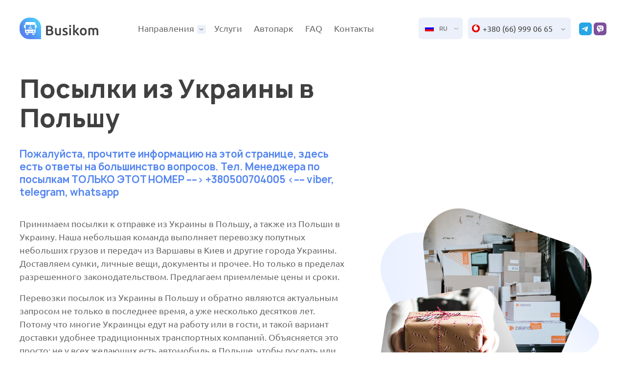

--- FILE ---
content_type: text/html; charset=UTF-8
request_url: https://busikom.com/ru/gruzoperevozki-ukraine-poland/
body_size: 14756
content:
<!DOCTYPE html>
<html lang="ru-RU">

<head>
	<meta charset="UTF-8">
	<meta name="viewport" content="width=device-width, initial-scale=1.0, minimum-scale=1.0, maximum-scale=5.0">

	<meta name='robots' content='index, follow, max-image-preview:large, max-snippet:-1, max-video-preview:-1' />
<link rel="alternate" hreflang="pl" href="https://busikom.com/pl/gruzoperevozki-ukraine-poland/" />
<link rel="alternate" hreflang="ru" href="https://busikom.com/ru/gruzoperevozki-ukraine-poland/" />
<link rel="alternate" hreflang="uk" href="https://busikom.com/gruzoperevozki-ukraine-poland/" />
<link rel="alternate" hreflang="en" href="https://busikom.com/en/gruzoperevozki-ukraine-poland/" />
<link rel="alternate" hreflang="x-default" href="https://busikom.com/gruzoperevozki-ukraine-poland/" />

	<!-- This site is optimized with the Yoast SEO plugin v22.6 - https://yoast.com/wordpress/plugins/seo/ -->
	<title>Перевозка посылок Украина-Польша, ЕС | Busikom Трансфери Кишинів - Київ - Варшава</title>
	<meta name="description" content="Передачи, небольшие грузы из Украины в Польшу, Варшаву, Германию, Испанию, Италию. Лекарства, деньги, техника, гостинцы, личные вещи" />
	<link rel="canonical" href="https://busikom.com/ru/gruzoperevozki-ukraine-poland/" />
	<meta property="og:locale" content="ru_RU" />
	<meta property="og:type" content="article" />
	<meta property="og:title" content="Перевозка посылок Украина-Польша, ЕС | Busikom Трансфери Кишинів - Київ - Варшава" />
	<meta property="og:description" content="Передачи, небольшие грузы из Украины в Польшу, Варшаву, Германию, Испанию, Италию. Лекарства, деньги, техника, гостинцы, личные вещи" />
	<meta property="og:url" content="https://busikom.com/ru/gruzoperevozki-ukraine-poland/" />
	<meta property="og:site_name" content="Busikom Трансфери Кишинів - Київ - Варшава" />
	<meta property="article:publisher" content="https://instagram.com/busikom_com" />
	<meta property="article:published_time" content="2023-02-25T13:47:23+00:00" />
	<meta property="article:modified_time" content="2024-12-08T20:09:21+00:00" />
	<meta property="og:image" content="https://busikom.com/wp-content/uploads/2023/03/5-2.png" />
	<meta property="og:image:width" content="560" />
	<meta property="og:image:height" content="400" />
	<meta property="og:image:type" content="image/png" />
	<meta name="author" content="admin" />
	<meta name="twitter:card" content="summary_large_image" />
	<meta name="twitter:label1" content="Написано автором" />
	<meta name="twitter:data1" content="admin" />
	<meta name="twitter:label2" content="Примерное время для чтения" />
	<meta name="twitter:data2" content="1 минута" />
	<script type="application/ld+json" class="yoast-schema-graph">{"@context":"https://schema.org","@graph":[{"@type":"Article","@id":"https://busikom.com/ru/gruzoperevozki-ukraine-poland/#article","isPartOf":{"@id":"https://busikom.com/ru/gruzoperevozki-ukraine-poland/"},"author":{"name":"admin","@id":"https://busikom.com/ru/#/schema/person/0efca73629406b00e2387946bd6e3acd"},"headline":"Посылки из Украины в Польшу","datePublished":"2023-02-25T13:47:23+00:00","dateModified":"2024-12-08T20:09:21+00:00","mainEntityOfPage":{"@id":"https://busikom.com/ru/gruzoperevozki-ukraine-poland/"},"wordCount":5,"publisher":{"@id":"https://busikom.com/ru/#organization"},"image":{"@id":"https://busikom.com/ru/gruzoperevozki-ukraine-poland/#primaryimage"},"thumbnailUrl":"https://busikom.com/wp-content/uploads/2023/03/5-2.png","articleSection":["Услуги"],"inLanguage":"ru-RU"},{"@type":"WebPage","@id":"https://busikom.com/ru/gruzoperevozki-ukraine-poland/","url":"https://busikom.com/ru/gruzoperevozki-ukraine-poland/","name":"Перевозка посылок Украина-Польша, ЕС | Busikom Трансфери Кишинів - Київ - Варшава","isPartOf":{"@id":"https://busikom.com/ru/#website"},"primaryImageOfPage":{"@id":"https://busikom.com/ru/gruzoperevozki-ukraine-poland/#primaryimage"},"image":{"@id":"https://busikom.com/ru/gruzoperevozki-ukraine-poland/#primaryimage"},"thumbnailUrl":"https://busikom.com/wp-content/uploads/2023/03/5-2.png","datePublished":"2023-02-25T13:47:23+00:00","dateModified":"2024-12-08T20:09:21+00:00","description":"Передачи, небольшие грузы из Украины в Польшу, Варшаву, Германию, Испанию, Италию. Лекарства, деньги, техника, гостинцы, личные вещи","inLanguage":"ru-RU","potentialAction":[{"@type":"ReadAction","target":["https://busikom.com/ru/gruzoperevozki-ukraine-poland/"]}]},{"@type":"ImageObject","inLanguage":"ru-RU","@id":"https://busikom.com/ru/gruzoperevozki-ukraine-poland/#primaryimage","url":"https://busikom.com/wp-content/uploads/2023/03/5-2.png","contentUrl":"https://busikom.com/wp-content/uploads/2023/03/5-2.png","width":560,"height":400},{"@type":"WebSite","@id":"https://busikom.com/ru/#website","url":"https://busikom.com/ru/","name":"Busikom Трансфери Кишинів - Київ - Варшава","description":"","publisher":{"@id":"https://busikom.com/ru/#organization"},"potentialAction":[{"@type":"SearchAction","target":{"@type":"EntryPoint","urlTemplate":"https://busikom.com/ru/?s={search_term_string}"},"query-input":"required name=search_term_string"}],"inLanguage":"ru-RU"},{"@type":"Organization","@id":"https://busikom.com/ru/#organization","name":"Busikom","url":"https://busikom.com/ru/","logo":{"@type":"ImageObject","inLanguage":"ru-RU","@id":"https://busikom.com/ru/#/schema/logo/image/","url":"https://busikom.com/wp-content/uploads/2023/03/4-1.png","contentUrl":"https://busikom.com/wp-content/uploads/2023/03/4-1.png","width":560,"height":400,"caption":"Busikom"},"image":{"@id":"https://busikom.com/ru/#/schema/logo/image/"},"sameAs":["https://instagram.com/busikom_com"]},{"@type":"Person","@id":"https://busikom.com/ru/#/schema/person/0efca73629406b00e2387946bd6e3acd","name":"admin","image":{"@type":"ImageObject","inLanguage":"ru-RU","@id":"https://busikom.com/ru/#/schema/person/image/","url":"https://secure.gravatar.com/avatar/dbebd9d45dffd614c895949739fafa65f01b7386107cd3a06eda60b8d40c83ff?s=96&d=mm&r=g","contentUrl":"https://secure.gravatar.com/avatar/dbebd9d45dffd614c895949739fafa65f01b7386107cd3a06eda60b8d40c83ff?s=96&d=mm&r=g","caption":"admin"},"sameAs":["https://busikom.com"]}]}</script>
	<!-- / Yoast SEO plugin. -->


<style id='wp-img-auto-sizes-contain-inline-css' type='text/css'>
img:is([sizes=auto i],[sizes^="auto," i]){contain-intrinsic-size:3000px 1500px}
/*# sourceURL=wp-img-auto-sizes-contain-inline-css */
</style>
<link rel='stylesheet' id='contact-form-7-css' href='https://busikom.com/wp-content/plugins/contact-form-7/includes/css/styles.css?ver=5.9.3' type='text/css' media='all' />
<link rel='stylesheet' id='wpml-legacy-dropdown-0-css' href='https://busikom.com/wp-content/plugins/sitepress-multilingual-cms/templates/language-switchers/legacy-dropdown/style.min.css?ver=1' type='text/css' media='all' />
<script type="text/javascript" id="wpml-cookie-js-extra">
/* <![CDATA[ */
var wpml_cookies = {"wp-wpml_current_language":{"value":"ru","expires":1,"path":"/"}};
var wpml_cookies = {"wp-wpml_current_language":{"value":"ru","expires":1,"path":"/"}};
//# sourceURL=wpml-cookie-js-extra
/* ]]> */
</script>
<script type="text/javascript" src="https://busikom.com/wp-content/plugins/sitepress-multilingual-cms/res/js/cookies/language-cookie.js?ver=4.6.10" id="wpml-cookie-js" defer="defer" data-wp-strategy="defer"></script>
<script type="text/javascript" src="https://busikom.com/wp-content/plugins/sitepress-multilingual-cms/templates/language-switchers/legacy-dropdown/script.min.js?ver=1" id="wpml-legacy-dropdown-0-js"></script>
<meta name="generator" content="WPML ver:4.6.10 stt:1,40,45,54;" />
<link rel="icon" href="https://busikom.com/wp-content/uploads/2023/03/favicon.png" sizes="32x32" />
<link rel="icon" href="https://busikom.com/wp-content/uploads/2023/03/favicon.png" sizes="192x192" />
<link rel="apple-touch-icon" href="https://busikom.com/wp-content/uploads/2023/03/favicon.png" />
<meta name="msapplication-TileImage" content="https://busikom.com/wp-content/uploads/2023/03/favicon.png" />
	<link rel="preload" href="/wp-content/themes/bus/assets/images/form-bg-mobile.jpg" as="image" />
	<link rel="stylesheet" href="/wp-content/themes/bus/assets/libs/bootstrap/css/bootstrap-reboot.min.css">
	<link rel="stylesheet" href="/wp-content/themes/bus/assets/libs/swiper/swiper-bundle.min.css">
	<link rel="stylesheet" href="/wp-content/themes/bus/assets/libs/lity/lity.min.css">
	<link rel="stylesheet" href="/wp-content/themes/bus/assets/libs/lightgallery/lightgallery.css">
	<link rel="stylesheet" href="/wp-content/themes/bus/assets/css/main.css">
	<link rel="stylesheet" href="/wp-content/themes/bus/assets/css/media.css">
<style id='global-styles-inline-css' type='text/css'>
:root{--wp--preset--aspect-ratio--square: 1;--wp--preset--aspect-ratio--4-3: 4/3;--wp--preset--aspect-ratio--3-4: 3/4;--wp--preset--aspect-ratio--3-2: 3/2;--wp--preset--aspect-ratio--2-3: 2/3;--wp--preset--aspect-ratio--16-9: 16/9;--wp--preset--aspect-ratio--9-16: 9/16;--wp--preset--color--black: #000000;--wp--preset--color--cyan-bluish-gray: #abb8c3;--wp--preset--color--white: #ffffff;--wp--preset--color--pale-pink: #f78da7;--wp--preset--color--vivid-red: #cf2e2e;--wp--preset--color--luminous-vivid-orange: #ff6900;--wp--preset--color--luminous-vivid-amber: #fcb900;--wp--preset--color--light-green-cyan: #7bdcb5;--wp--preset--color--vivid-green-cyan: #00d084;--wp--preset--color--pale-cyan-blue: #8ed1fc;--wp--preset--color--vivid-cyan-blue: #0693e3;--wp--preset--color--vivid-purple: #9b51e0;--wp--preset--gradient--vivid-cyan-blue-to-vivid-purple: linear-gradient(135deg,rgb(6,147,227) 0%,rgb(155,81,224) 100%);--wp--preset--gradient--light-green-cyan-to-vivid-green-cyan: linear-gradient(135deg,rgb(122,220,180) 0%,rgb(0,208,130) 100%);--wp--preset--gradient--luminous-vivid-amber-to-luminous-vivid-orange: linear-gradient(135deg,rgb(252,185,0) 0%,rgb(255,105,0) 100%);--wp--preset--gradient--luminous-vivid-orange-to-vivid-red: linear-gradient(135deg,rgb(255,105,0) 0%,rgb(207,46,46) 100%);--wp--preset--gradient--very-light-gray-to-cyan-bluish-gray: linear-gradient(135deg,rgb(238,238,238) 0%,rgb(169,184,195) 100%);--wp--preset--gradient--cool-to-warm-spectrum: linear-gradient(135deg,rgb(74,234,220) 0%,rgb(151,120,209) 20%,rgb(207,42,186) 40%,rgb(238,44,130) 60%,rgb(251,105,98) 80%,rgb(254,248,76) 100%);--wp--preset--gradient--blush-light-purple: linear-gradient(135deg,rgb(255,206,236) 0%,rgb(152,150,240) 100%);--wp--preset--gradient--blush-bordeaux: linear-gradient(135deg,rgb(254,205,165) 0%,rgb(254,45,45) 50%,rgb(107,0,62) 100%);--wp--preset--gradient--luminous-dusk: linear-gradient(135deg,rgb(255,203,112) 0%,rgb(199,81,192) 50%,rgb(65,88,208) 100%);--wp--preset--gradient--pale-ocean: linear-gradient(135deg,rgb(255,245,203) 0%,rgb(182,227,212) 50%,rgb(51,167,181) 100%);--wp--preset--gradient--electric-grass: linear-gradient(135deg,rgb(202,248,128) 0%,rgb(113,206,126) 100%);--wp--preset--gradient--midnight: linear-gradient(135deg,rgb(2,3,129) 0%,rgb(40,116,252) 100%);--wp--preset--font-size--small: 13px;--wp--preset--font-size--medium: 20px;--wp--preset--font-size--large: 36px;--wp--preset--font-size--x-large: 42px;--wp--preset--spacing--20: 0.44rem;--wp--preset--spacing--30: 0.67rem;--wp--preset--spacing--40: 1rem;--wp--preset--spacing--50: 1.5rem;--wp--preset--spacing--60: 2.25rem;--wp--preset--spacing--70: 3.38rem;--wp--preset--spacing--80: 5.06rem;--wp--preset--shadow--natural: 6px 6px 9px rgba(0, 0, 0, 0.2);--wp--preset--shadow--deep: 12px 12px 50px rgba(0, 0, 0, 0.4);--wp--preset--shadow--sharp: 6px 6px 0px rgba(0, 0, 0, 0.2);--wp--preset--shadow--outlined: 6px 6px 0px -3px rgb(255, 255, 255), 6px 6px rgb(0, 0, 0);--wp--preset--shadow--crisp: 6px 6px 0px rgb(0, 0, 0);}:where(.is-layout-flex){gap: 0.5em;}:where(.is-layout-grid){gap: 0.5em;}body .is-layout-flex{display: flex;}.is-layout-flex{flex-wrap: wrap;align-items: center;}.is-layout-flex > :is(*, div){margin: 0;}body .is-layout-grid{display: grid;}.is-layout-grid > :is(*, div){margin: 0;}:where(.wp-block-columns.is-layout-flex){gap: 2em;}:where(.wp-block-columns.is-layout-grid){gap: 2em;}:where(.wp-block-post-template.is-layout-flex){gap: 1.25em;}:where(.wp-block-post-template.is-layout-grid){gap: 1.25em;}.has-black-color{color: var(--wp--preset--color--black) !important;}.has-cyan-bluish-gray-color{color: var(--wp--preset--color--cyan-bluish-gray) !important;}.has-white-color{color: var(--wp--preset--color--white) !important;}.has-pale-pink-color{color: var(--wp--preset--color--pale-pink) !important;}.has-vivid-red-color{color: var(--wp--preset--color--vivid-red) !important;}.has-luminous-vivid-orange-color{color: var(--wp--preset--color--luminous-vivid-orange) !important;}.has-luminous-vivid-amber-color{color: var(--wp--preset--color--luminous-vivid-amber) !important;}.has-light-green-cyan-color{color: var(--wp--preset--color--light-green-cyan) !important;}.has-vivid-green-cyan-color{color: var(--wp--preset--color--vivid-green-cyan) !important;}.has-pale-cyan-blue-color{color: var(--wp--preset--color--pale-cyan-blue) !important;}.has-vivid-cyan-blue-color{color: var(--wp--preset--color--vivid-cyan-blue) !important;}.has-vivid-purple-color{color: var(--wp--preset--color--vivid-purple) !important;}.has-black-background-color{background-color: var(--wp--preset--color--black) !important;}.has-cyan-bluish-gray-background-color{background-color: var(--wp--preset--color--cyan-bluish-gray) !important;}.has-white-background-color{background-color: var(--wp--preset--color--white) !important;}.has-pale-pink-background-color{background-color: var(--wp--preset--color--pale-pink) !important;}.has-vivid-red-background-color{background-color: var(--wp--preset--color--vivid-red) !important;}.has-luminous-vivid-orange-background-color{background-color: var(--wp--preset--color--luminous-vivid-orange) !important;}.has-luminous-vivid-amber-background-color{background-color: var(--wp--preset--color--luminous-vivid-amber) !important;}.has-light-green-cyan-background-color{background-color: var(--wp--preset--color--light-green-cyan) !important;}.has-vivid-green-cyan-background-color{background-color: var(--wp--preset--color--vivid-green-cyan) !important;}.has-pale-cyan-blue-background-color{background-color: var(--wp--preset--color--pale-cyan-blue) !important;}.has-vivid-cyan-blue-background-color{background-color: var(--wp--preset--color--vivid-cyan-blue) !important;}.has-vivid-purple-background-color{background-color: var(--wp--preset--color--vivid-purple) !important;}.has-black-border-color{border-color: var(--wp--preset--color--black) !important;}.has-cyan-bluish-gray-border-color{border-color: var(--wp--preset--color--cyan-bluish-gray) !important;}.has-white-border-color{border-color: var(--wp--preset--color--white) !important;}.has-pale-pink-border-color{border-color: var(--wp--preset--color--pale-pink) !important;}.has-vivid-red-border-color{border-color: var(--wp--preset--color--vivid-red) !important;}.has-luminous-vivid-orange-border-color{border-color: var(--wp--preset--color--luminous-vivid-orange) !important;}.has-luminous-vivid-amber-border-color{border-color: var(--wp--preset--color--luminous-vivid-amber) !important;}.has-light-green-cyan-border-color{border-color: var(--wp--preset--color--light-green-cyan) !important;}.has-vivid-green-cyan-border-color{border-color: var(--wp--preset--color--vivid-green-cyan) !important;}.has-pale-cyan-blue-border-color{border-color: var(--wp--preset--color--pale-cyan-blue) !important;}.has-vivid-cyan-blue-border-color{border-color: var(--wp--preset--color--vivid-cyan-blue) !important;}.has-vivid-purple-border-color{border-color: var(--wp--preset--color--vivid-purple) !important;}.has-vivid-cyan-blue-to-vivid-purple-gradient-background{background: var(--wp--preset--gradient--vivid-cyan-blue-to-vivid-purple) !important;}.has-light-green-cyan-to-vivid-green-cyan-gradient-background{background: var(--wp--preset--gradient--light-green-cyan-to-vivid-green-cyan) !important;}.has-luminous-vivid-amber-to-luminous-vivid-orange-gradient-background{background: var(--wp--preset--gradient--luminous-vivid-amber-to-luminous-vivid-orange) !important;}.has-luminous-vivid-orange-to-vivid-red-gradient-background{background: var(--wp--preset--gradient--luminous-vivid-orange-to-vivid-red) !important;}.has-very-light-gray-to-cyan-bluish-gray-gradient-background{background: var(--wp--preset--gradient--very-light-gray-to-cyan-bluish-gray) !important;}.has-cool-to-warm-spectrum-gradient-background{background: var(--wp--preset--gradient--cool-to-warm-spectrum) !important;}.has-blush-light-purple-gradient-background{background: var(--wp--preset--gradient--blush-light-purple) !important;}.has-blush-bordeaux-gradient-background{background: var(--wp--preset--gradient--blush-bordeaux) !important;}.has-luminous-dusk-gradient-background{background: var(--wp--preset--gradient--luminous-dusk) !important;}.has-pale-ocean-gradient-background{background: var(--wp--preset--gradient--pale-ocean) !important;}.has-electric-grass-gradient-background{background: var(--wp--preset--gradient--electric-grass) !important;}.has-midnight-gradient-background{background: var(--wp--preset--gradient--midnight) !important;}.has-small-font-size{font-size: var(--wp--preset--font-size--small) !important;}.has-medium-font-size{font-size: var(--wp--preset--font-size--medium) !important;}.has-large-font-size{font-size: var(--wp--preset--font-size--large) !important;}.has-x-large-font-size{font-size: var(--wp--preset--font-size--x-large) !important;}
/*# sourceURL=global-styles-inline-css */
</style>
</head>

<body class="wp-singular post-template post-template-single-service post-template-single-service-php single single-post postid-567 single-format-standard wp-theme-bus">
	
	<script type="application/ld+json">
{
"@context": "http://schema.org/",
"@type": "Product",
"name": "Посылки из Украины в Польшу",
"image": "https://busikom.com/wp-content/uploads/2023/03/5-2.png",
"brand": "Busikom",
"description": " ",
"sku": "567",
"mpn": "567"
,"aggregateRating": {
"@type": "AggregateRating",
"bestRating": "5",
"ratingValue": "5",
"ratingCount": "15"
},"offers": {
"@type": "AggregateOffer",
"lowPrice": "100",
"highPrice": "1000",
"offerCount": "1567",
"priceCurrency": "UAH"
}}
</script>
	<style>
		@media (max-width :1180px) {
			.main-header {
		background-image: url(/wp-content/themes/bus/assets/images/form-bg-mobile.jpg);
	}
	}
	</style>
	<header>
		<div class="container">
			<div class="header-row">
				<div class="logo">
					<a href="https://busikom.com/ru/"><img src="/wp-content/themes/bus/assets/images/logo.svg" alt=""
							width="163" height="44"></a>
				</div>
				<nav class="main-nav">
					<div class="nav-block">
						<div class="nav-link-routes">Направления							<i>
								<svg width="17" height="16" fill="none" viewBox="0 0 17 16" xmlns="http://www.w3.org/2000/svg">
									<path d="M5.1665 6.66667L8.49984 9.33333L11.8332 6.66667" stroke-width="1.5" stroke-linecap="round"
										stroke-linejoin="round" />
								</svg>
							</i>
						</div>

						<div class="sub-nav-wrap">
							<div class="sub-nav-block">



																
								<div class="simple">
																																													<a href="https://busikom.com/ru/ukraine-moldova/" class="nav-item-country">
																														<div class="text">
											<div class="menu-flags" style="background-image: url(https://busikom.com/wp-content/uploads/2023/02/flag-ua.svg)"></div>
											Украина											<div class="change-i"></div>
										</div>
																				<div class="text">
											<div class="menu-flags" style="background-image: url(https://busikom.com/wp-content/uploads/2023/03/flag-moldova.jpg)"></div>
											Молдова											<div class="change-i"></div>
										</div>
																				<div class="text">
											<div class="menu-flags" style="background-image: url(https://busikom.com/wp-content/uploads/2023/02/flag-ua.svg)"></div>
											Украина											<div class="change-i"></div>
										</div>
																				
									</a>
																		
																											<div class="item-country-sub">
																				
										<a href="https://busikom.com/ru/kyiv-chisinau-kyiv/">
																																	Киев <div class="change-i"></div>
																						Кишинёв <div class="change-i"></div>
																						Киев <div class="change-i"></div>
																																</a>

																				
										<a href="https://busikom.com/ru/zhytomyr-chisinau-zhytomyr/">
																																	Житомир <div class="change-i"></div>
																						Кишинёв <div class="change-i"></div>
																						Житомир <div class="change-i"></div>
																																</a>

																				
										<a href="https://busikom.com/ru/vinnytsya-chisinau-vinnytsya/">
																																	Винница <div class="change-i"></div>
																						Кишинёв <div class="change-i"></div>
																						Винница <div class="change-i"></div>
																																</a>

																			</div>
																										</div>
								
								<div class="simple">
																																													<a href="https://busikom.com/ru/ukraine-poland/" class="nav-item-country">
																														<div class="text">
											<div class="menu-flags" style="background-image: url(https://busikom.com/wp-content/uploads/2023/02/flag-ua.svg)"></div>
											Украина											<div class="change-i"></div>
										</div>
																				<div class="text">
											<div class="menu-flags" style="background-image: url(https://busikom.com/wp-content/uploads/2023/02/Flag_of_Poland.svg)"></div>
											Польша											<div class="change-i"></div>
										</div>
																				<div class="text">
											<div class="menu-flags" style="background-image: url(https://busikom.com/wp-content/uploads/2023/02/flag-ua.svg)"></div>
											Украина											<div class="change-i"></div>
										</div>
																				
									</a>
																		
																											<div class="item-country-sub">
																				
										<a href="https://busikom.com/ru/kyiv-warsaw-kyiv/">
																																	Киев <div class="change-i"></div>
																						Варшава <div class="change-i"></div>
																						Киев <div class="change-i"></div>
																																</a>

																				
										<a href="https://busikom.com/ru/zhytomyr-warsaw-zhytomyr/">
																																	Житомир <div class="change-i"></div>
																						Варшава <div class="change-i"></div>
																						Житомир <div class="change-i"></div>
																																</a>

																				
										<a href="https://busikom.com/ru/rivne-warszaw-rivne/">
																																	Ровно <div class="change-i"></div>
																						Варшава <div class="change-i"></div>
																						Ровно <div class="change-i"></div>
																																</a>

																				
										<a href="https://busikom.com/ru/lutsk-warszaw-lutsk/">
																																	Луцк <div class="change-i"></div>
																						Варшава <div class="change-i"></div>
																						Луцк <div class="change-i"></div>
																																</a>

																			</div>
																										</div>
								
								<div class="simple">
																																													<a href="https://busikom.com/ru/ukraina-bolgariya/" class="nav-item-country">
																														<div class="text">
											<div class="menu-flags" style="background-image: url(https://busikom.com/wp-content/uploads/2023/02/flag-ua.svg)"></div>
											Украина											<div class="change-i"></div>
										</div>
																				<div class="text">
											<div class="menu-flags" style="background-image: url(https://busikom.com/wp-content/uploads/2023/06/flag-bulgary.png)"></div>
											Болгария											<div class="change-i"></div>
										</div>
																				<div class="text">
											<div class="menu-flags" style="background-image: url(https://busikom.com/wp-content/uploads/2023/02/flag-ua.svg)"></div>
											Украина											<div class="change-i"></div>
										</div>
																				
									</a>
																		
																											<div class="item-country-sub">
																				
										<a href="https://busikom.com/ru/lviv-varna-lviv/">
																																	Львов <div class="change-i"></div>
																						Варна <div class="change-i"></div>
																						Львов <div class="change-i"></div>
																																</a>

																				
										<a href="https://busikom.com/ru/lviv-burgas-lviv/">
																																	Львов <div class="change-i"></div>
																						Бургас <div class="change-i"></div>
																						Львов <div class="change-i"></div>
																																</a>

																				
										<a href="https://busikom.com/ru/kyiv-burgas-kyiv/">
																																	Киев <div class="change-i"></div>
																						Бургас <div class="change-i"></div>
																						Киев <div class="change-i"></div>
																																</a>

																				
										<a href="https://busikom.com/ru/kyiv-varna-kyiv/">
																																	Киев <div class="change-i"></div>
																						Варна <div class="change-i"></div>
																						Киев <div class="change-i"></div>
																																</a>

																			</div>
																										</div>
								
								<div class="simple">
																																													<a href="https://busikom.com/ru/ukraine-greece/" class="nav-item-country">
																														<div class="text">
											<div class="menu-flags" style="background-image: url(https://busikom.com/wp-content/uploads/2023/02/flag-ua.svg)"></div>
											Украина											<div class="change-i"></div>
										</div>
																				<div class="text">
											<div class="menu-flags" style="background-image: url(https://busikom.com/wp-content/uploads/2023/05/flag-greece.png)"></div>
											Греция											<div class="change-i"></div>
										</div>
																				<div class="text">
											<div class="menu-flags" style="background-image: url(https://busikom.com/wp-content/uploads/2023/02/flag-ua.svg)"></div>
											Украина											<div class="change-i"></div>
										</div>
																				
									</a>
																		
																											<div class="item-country-sub">
																				
										<a href="https://busikom.com/ru/kyiv-afiny-kyiv/">
																																	Киев <div class="change-i"></div>
																						Афины <div class="change-i"></div>
																						Киев <div class="change-i"></div>
																																</a>

																				
										<a href="https://busikom.com/ru/kyiv-thessaloniki-kyiv/">
																																	Киев <div class="change-i"></div>
																						Салоники <div class="change-i"></div>
																						Киев <div class="change-i"></div>
																																</a>

																			</div>
																										</div>
								
								<div class="simple">
																																													<a href="https://busikom.com/ru/ukraine-lytva/" class="nav-item-country">
																														<div class="text">
											<div class="menu-flags" style="background-image: url(https://busikom.com/wp-content/uploads/2023/02/flag-ua.svg)"></div>
											Украина											<div class="change-i"></div>
										</div>
																				<div class="text">
											<div class="menu-flags" style="background-image: url(https://busikom.com/wp-content/uploads/2023/02/Flag_of_Lithuania.svg)"></div>
											Литва											<div class="change-i"></div>
										</div>
																				<div class="text">
											<div class="menu-flags" style="background-image: url(https://busikom.com/wp-content/uploads/2023/02/flag-ua.svg)"></div>
											Украина											<div class="change-i"></div>
										</div>
																				
									</a>
																		
																											<div class="item-country-sub">
																				
										<a href="https://busikom.com/ru/dnepr-kaunas-dnepr/">
																																	Днепр <div class="change-i"></div>
																						Каунас <div class="change-i"></div>
																						Днепр <div class="change-i"></div>
																																</a>

																				
										<a href="https://busikom.com/ru/kyiv-vilnius-kyiv/">
																																	Киев <div class="change-i"></div>
																						Вильнюс <div class="change-i"></div>
																						Киев <div class="change-i"></div>
																																</a>

																			</div>
																										</div>
								
								<div class="simple">
																																													<a href="https://busikom.com/ru/ukraine-estonia/" class="nav-item-country">
																														<div class="text">
											<div class="menu-flags" style="background-image: url(https://busikom.com/wp-content/uploads/2023/02/flag-ua.svg)"></div>
											Украина											<div class="change-i"></div>
										</div>
																				<div class="text">
											<div class="menu-flags" style="background-image: url(https://busikom.com/wp-content/uploads/2023/02/Flag_of_Estonia.svg)"></div>
											Эстония											<div class="change-i"></div>
										</div>
																				<div class="text">
											<div class="menu-flags" style="background-image: url(https://busikom.com/wp-content/uploads/2023/02/flag-ua.svg)"></div>
											Украина											<div class="change-i"></div>
										</div>
																				
									</a>
																		
																											<div class="item-country-sub">
																				
										<a href="https://busikom.com/ru/kyiv-tallin-kyiv/">
																																	Киев <div class="change-i"></div>
																						Таллин <div class="change-i"></div>
																						Киев <div class="change-i"></div>
																																</a>

																			</div>
																										</div>
								
								<div class="simple">
																																													<a href="https://busikom.com/ru/ukraine-latviya/" class="nav-item-country">
																														<div class="text">
											<div class="menu-flags" style="background-image: url(https://busikom.com/wp-content/uploads/2023/02/flag-ua.svg)"></div>
											Украина											<div class="change-i"></div>
										</div>
																				<div class="text">
											<div class="menu-flags" style="background-image: url(https://busikom.com/wp-content/uploads/2023/03/flag-of-latvia.png)"></div>
											Латвия											<div class="change-i"></div>
										</div>
																				<div class="text">
											<div class="menu-flags" style="background-image: url(https://busikom.com/wp-content/uploads/2023/02/flag-ua.svg)"></div>
											Украина											<div class="change-i"></div>
										</div>
																				
									</a>
																		
																											<div class="item-country-sub">
																				
										<a href="https://busikom.com/ru/kyiv-riga-kyiv/">
																																	Киев <div class="change-i"></div>
																						Рига <div class="change-i"></div>
																						Киев <div class="change-i"></div>
																																</a>

																			</div>
																										</div>
								
								<div class="simple">
																																													<a href="https://busikom.com/ru/ukraine-finland/" class="nav-item-country">
																														<div class="text">
											<div class="menu-flags" style="background-image: url(https://busikom.com/wp-content/uploads/2023/02/flag-ua.svg)"></div>
											Украина											<div class="change-i"></div>
										</div>
																				<div class="text">
											<div class="menu-flags" style="background-image: url(https://busikom.com/wp-content/uploads/2023/04/flag-finland.png)"></div>
											Финляндия											<div class="change-i"></div>
										</div>
																				<div class="text">
											<div class="menu-flags" style="background-image: url(https://busikom.com/wp-content/uploads/2023/02/flag-ua.svg)"></div>
											Украина											<div class="change-i"></div>
										</div>
																				
									</a>
																		
																											<div class="item-country-sub">
																				
										<a href="https://busikom.com/ru/kyiv-helsinki-kyiv/">
																																	Киев <div class="change-i"></div>
																						Хельсинки <div class="change-i"></div>
																						Киев <div class="change-i"></div>
																																</a>

																			</div>
																										</div>
								
								<div class="simple">
																																													<a href="https://busikom.com/ru/ukraine-turkey/" class="nav-item-country">
																														<div class="text">
											<div class="menu-flags" style="background-image: url(https://busikom.com/wp-content/uploads/2023/02/flag-ua.svg)"></div>
											Украина											<div class="change-i"></div>
										</div>
																				<div class="text">
											<div class="menu-flags" style="background-image: url(https://busikom.com/wp-content/uploads/2023/03/flag-turkish.jpg)"></div>
											Турция											<div class="change-i"></div>
										</div>
																				<div class="text">
											<div class="menu-flags" style="background-image: url(https://busikom.com/wp-content/uploads/2023/02/flag-ua.svg)"></div>
											Украина											<div class="change-i"></div>
										</div>
																				
									</a>
																		
																											<div class="item-country-sub">
																				
										<a href="https://busikom.com/ru/kyiv-istanbul-kyiv/">
																																	Киев <div class="change-i"></div>
																						Стамбул <div class="change-i"></div>
																						Киев <div class="change-i"></div>
																																</a>

																			</div>
																										</div>
																

							</div>
						</div>
					</div>

					<ul>
						<li class="service-menu-link"><span>Услуги</span>
							<div class="sub-nav-wraper">
								<ul class="sub-nav">
																																													<li><a href="https://busikom.com/ru/transfer/">Индивидуальные заказы транспорта</a></li>
																											<li><a href="https://busikom.com/ru/gruzoperevozki-ukraine-poland/">Посылки из Украины в Польшу</a></li>
																																			</ul>
							</div>
						</li>
																														<li><a href="https://busikom.com/ru/avtopark/">Автопарк</a></li>
																														<li><a href="https://busikom.com/ru/voprosy-otvety/">FAQ</a></li>
																														<li><a href="https://busikom.com/ru/contact-us/">Контакты</a></li>
																		
					</ul>
				</nav>

				<div class="header-right">
					
					<div class="lang-block">
					
<div
	 class="wpml-ls-statics-shortcode_actions wpml-ls wpml-ls-legacy-dropdown js-wpml-ls-legacy-dropdown">
	<ul>

		<li tabindex="0" class="wpml-ls-slot-shortcode_actions wpml-ls-item wpml-ls-item-ru wpml-ls-current-language wpml-ls-item-legacy-dropdown">
			<a href="#" class="js-wpml-ls-item-toggle wpml-ls-item-toggle">
                                                    <img
            class="wpml-ls-flag"
            src="https://busikom.com/wp-content/plugins/sitepress-multilingual-cms/res/flags/ru.png"
            alt=""
            width=18
            height=12
    /><span class="wpml-ls-native">RU</span></a>

			<ul class="wpml-ls-sub-menu">
				
					<li class="wpml-ls-slot-shortcode_actions wpml-ls-item wpml-ls-item-pl wpml-ls-first-item">
						<a href="https://busikom.com/pl/gruzoperevozki-ukraine-poland/" class="wpml-ls-link">
                                                                <img
            class="wpml-ls-flag"
            src="https://busikom.com/wp-content/plugins/sitepress-multilingual-cms/res/flags/pl.png"
            alt=""
            width=18
            height=12
    /><span class="wpml-ls-native" lang="pl">PL</span></a>
					</li>

				
					<li class="wpml-ls-slot-shortcode_actions wpml-ls-item wpml-ls-item-uk">
						<a href="https://busikom.com/gruzoperevozki-ukraine-poland/" class="wpml-ls-link">
                                                                <img
            class="wpml-ls-flag"
            src="https://busikom.com/wp-content/plugins/sitepress-multilingual-cms/res/flags/uk.png"
            alt=""
            width=18
            height=12
    /><span class="wpml-ls-native" lang="uk">UA</span></a>
					</li>

				
					<li class="wpml-ls-slot-shortcode_actions wpml-ls-item wpml-ls-item-en wpml-ls-last-item">
						<a href="https://busikom.com/en/gruzoperevozki-ukraine-poland/" class="wpml-ls-link">
                                                                <img
            class="wpml-ls-flag"
            src="https://busikom.com/wp-content/plugins/sitepress-multilingual-cms/res/flags/en.png"
            alt=""
            width=18
            height=12
    /><span class="wpml-ls-native" lang="en">EN</span></a>
					</li>

							</ul>

		</li>

	</ul>
</div>
					</div>

										<div class="phone-block">
						<div class="phone-default">
							<div class="phone-row">
								<div class="p-flag icon-mts"></div>
								<div class="p-name"><a
										href="tel:+380669990665">+380 (66) 999 06 65</a></div>
								<i>
									<svg width="17" height="16" fill="none" viewBox="0 0 17 16" xmlns="http://www.w3.org/2000/svg">
										<path d="M5.1665 6.66667L8.49984 9.33333L11.8332 6.66667" stroke-width="1.5" stroke-linecap="round"
											stroke-linejoin="round" />
									</svg>
								</i>
							</div>
						</div>
						<div class="phone-sub">
							<a href="tel:+380669990665" class="phone-row">
								<div class="p-flag icon-mts"></div>
								<div class="p-name">+380 (66) 999 06 65</div>
							</a>
							<a href="tel:+380979990665" class="phone-row">
								<div class="p-flag icon-kievstar"></div>
								<div class="p-name">+380 (97) 999 06 65</div>
							</a>
							<a href="tel:+380739990665" class="phone-row">
								<div class="p-flag icon-life"></div>
								<div class="p-name">+380 (73) 999 06 65</div>
							</a>

							<a href="tel:+48222662717" class="phone-row">
								<div class="p-flag icon-eu"></div>
								<div class="p-name">+48 222 66 27 17</div>
							</a>
						</div>
					</div>
					<div class="socials">
						<a href="https://t.me/busikom_com" class="social-icon"><svg width="26" height="26" viewBox="0 0 26 26"
								fill="none" xmlns="http://www.w3.org/2000/svg">
								<rect width="26" height="26" rx="6" fill="#27A6E5" />
								<path
									d="M18.2001 8.19145L16.2466 18.39C16.2466 18.39 15.9732 19.0971 15.2224 18.758L10.7151 15.1792L10.6942 15.1686C11.303 14.6025 16.0242 10.2067 16.2305 10.0075C16.5499 9.69889 16.3516 9.51517 15.9807 9.74828L9.00701 14.3344L6.31656 13.397C6.31656 13.397 5.89316 13.241 5.85243 12.9019C5.81117 12.5622 6.3305 12.3785 6.3305 12.3785L17.2986 7.92282C17.2986 7.92282 18.2001 7.51265 18.2001 8.19145Z"
									fill="#FEFEFE" />
							</svg>
						</a>
						<a href="viber://chat?number=%2B380669990665" class="social-icon"><svg width="26" height="26"
								viewBox="0 0 26 26" fill="none" xmlns="http://www.w3.org/2000/svg">
								<rect width="26" height="26" rx="6" fill="#7C509A" />
								<path
									d="M17.0651 6.20484C14.5876 5.73172 12.0148 5.73172 9.5373 6.20484C8.44149 6.4414 7.05982 7.76616 6.8216 8.80703C6.3928 10.8415 6.3928 12.9232 6.8216 14.9577C7.10746 15.9985 8.48913 17.3233 9.5373 17.5598C9.58495 17.5598 9.63259 17.6072 9.63259 17.6545V20.6352C9.63259 20.7771 9.82317 20.8717 9.91846 20.7298L11.3478 19.2631C11.3478 19.2631 12.4912 18.0803 12.6818 17.891C12.6818 17.891 12.7295 17.8437 12.7771 17.8437C14.2064 17.891 15.6834 17.7491 17.1127 17.5125C18.2085 17.276 19.5902 15.9512 19.8284 14.9103C20.2572 12.8759 20.2572 10.7942 19.8284 8.75972C19.5425 7.76616 18.1609 6.4414 17.0651 6.20484ZM17.1127 15.0996C16.8745 15.5727 16.5886 15.9512 16.1122 16.1878C15.9692 16.2351 15.8263 16.2824 15.6834 16.3297C15.4928 16.2824 15.3499 16.2351 15.2069 16.1878C13.6823 15.5727 12.253 14.7211 11.1096 13.491C10.4902 12.7813 9.9661 11.977 9.5373 11.1253C9.34673 10.6995 9.15615 10.321 9.01322 9.89522C8.87029 9.51672 9.10851 9.13822 9.34673 8.85434C9.58495 8.57047 9.87081 8.38122 10.2043 8.23928C10.4425 8.09734 10.6808 8.19197 10.8713 8.38122C11.2525 8.85434 11.6336 9.32747 11.9195 9.84791C12.1101 10.1791 12.0624 10.5576 11.7289 10.7942C11.6336 10.8415 11.586 10.8888 11.4907 10.9834C11.4431 11.0307 11.3478 11.078 11.3001 11.1727C11.2048 11.3146 11.2048 11.4565 11.2525 11.5985C11.6336 12.6867 12.3483 13.5383 13.4441 14.0114C13.6347 14.106 13.7776 14.1533 14.0158 14.1533C14.3493 14.106 14.4923 13.7275 14.7305 13.5383C14.9687 13.349 15.2546 13.349 15.5404 13.491C15.7787 13.6329 16.0169 13.8222 16.3027 14.0114C16.541 14.2007 16.7792 14.3426 17.0174 14.5318C17.1603 14.6265 17.208 14.863 17.1127 15.0996ZM15.1116 11.5512C15.0164 11.5512 15.064 11.5512 15.1116 11.5512C14.9211 11.5512 14.8734 11.4565 14.8258 11.3146C14.8258 11.22 14.8258 11.078 14.7781 10.9834C14.7305 10.7942 14.6352 10.6049 14.4446 10.463C14.3493 10.4157 14.2541 10.3683 14.1588 10.321C14.0158 10.2737 13.9205 10.2737 13.7776 10.2737C13.6347 10.2264 13.587 10.1318 13.587 9.98984C13.587 9.89522 13.73 9.80059 13.8253 9.80059C14.5876 9.84791 15.1593 10.2737 15.2546 11.1727C15.2546 11.22 15.2546 11.3146 15.2546 11.3619C15.2546 11.4565 15.2069 11.5512 15.1116 11.5512ZM14.6352 9.46941C14.397 9.37478 14.1588 9.28016 13.8729 9.23284C13.7776 9.23284 13.6347 9.18553 13.5394 9.18553C13.3965 9.18553 13.3012 9.09091 13.3488 8.94897C13.3488 8.80703 13.4441 8.71241 13.587 8.75972C14.0635 8.80703 14.4923 8.90166 14.9211 9.09091C15.7787 9.51672 16.2551 10.2264 16.398 11.1727C16.398 11.22 16.398 11.2673 16.398 11.3146C16.398 11.4092 16.398 11.5038 16.398 11.6458C16.398 11.6931 16.398 11.7404 16.398 11.7877C16.3504 11.977 16.0169 12.0243 15.9692 11.7877C15.9692 11.7404 15.9216 11.6458 15.9216 11.5985C15.9216 11.1727 15.8263 10.7468 15.6357 10.3683C15.3499 9.94253 15.0164 9.65866 14.6352 9.46941ZM17.208 12.3082C17.0651 12.3082 16.9698 12.1662 16.9698 12.0243C16.9698 11.7404 16.9221 11.4565 16.8745 11.1727C16.6839 9.65866 15.4452 8.42853 13.9682 8.19197C13.73 8.14465 13.4918 8.14466 13.3012 8.09734C13.1582 8.09734 12.9677 8.09734 12.92 7.90809C12.8724 7.76616 13.0153 7.62422 13.1582 7.62422C13.2059 7.62422 13.2535 7.62422 13.2535 7.62422C13.3488 7.62422 15.2069 7.67153 13.2535 7.62422C15.2546 7.67153 16.9221 8.99628 17.2556 10.9834C17.3033 11.3146 17.3509 11.6458 17.3509 12.0243C17.4462 12.1662 17.3509 12.3082 17.208 12.3082Z"
									fill="white" />
							</svg>

						</a>
					</div>
					<div class="menu-icon">
						<svg width="40" height="40" viewBox="0 0 40 40" fill="none" xmlns="http://www.w3.org/2000/svg">
							<rect width="40" height="40" rx="6" fill="#EBF0FA" />
							<path d="M11.4443 13.6667H29.2221M11.4443 20.3333H20.3332M11.4443 27H29.2221" stroke="#5485F0"
								stroke-width="2" stroke-linecap="round" stroke-linejoin="round" />
						</svg>
					</div>
				</div>
			</div>
		</div>
		<div class="black-hover-bg"></div>

		<div id="mobile-header">
			<div class="mobile-header-bg"></div>
			<div class="mobile-menu">

				<div class="header-m-menu">
					<div class="lang-block">
					
<div
	 class="wpml-ls-statics-shortcode_actions wpml-ls wpml-ls-legacy-dropdown js-wpml-ls-legacy-dropdown">
	<ul>

		<li tabindex="0" class="wpml-ls-slot-shortcode_actions wpml-ls-item wpml-ls-item-ru wpml-ls-current-language wpml-ls-item-legacy-dropdown">
			<a href="#" class="js-wpml-ls-item-toggle wpml-ls-item-toggle">
                                                    <img
            class="wpml-ls-flag"
            src="https://busikom.com/wp-content/plugins/sitepress-multilingual-cms/res/flags/ru.png"
            alt=""
            width=18
            height=12
    /><span class="wpml-ls-native">RU</span></a>

			<ul class="wpml-ls-sub-menu">
				
					<li class="wpml-ls-slot-shortcode_actions wpml-ls-item wpml-ls-item-pl wpml-ls-first-item">
						<a href="https://busikom.com/pl/gruzoperevozki-ukraine-poland/" class="wpml-ls-link">
                                                                <img
            class="wpml-ls-flag"
            src="https://busikom.com/wp-content/plugins/sitepress-multilingual-cms/res/flags/pl.png"
            alt=""
            width=18
            height=12
    /><span class="wpml-ls-native" lang="pl">PL</span></a>
					</li>

				
					<li class="wpml-ls-slot-shortcode_actions wpml-ls-item wpml-ls-item-uk">
						<a href="https://busikom.com/gruzoperevozki-ukraine-poland/" class="wpml-ls-link">
                                                                <img
            class="wpml-ls-flag"
            src="https://busikom.com/wp-content/plugins/sitepress-multilingual-cms/res/flags/uk.png"
            alt=""
            width=18
            height=12
    /><span class="wpml-ls-native" lang="uk">UA</span></a>
					</li>

				
					<li class="wpml-ls-slot-shortcode_actions wpml-ls-item wpml-ls-item-en wpml-ls-last-item">
						<a href="https://busikom.com/en/gruzoperevozki-ukraine-poland/" class="wpml-ls-link">
                                                                <img
            class="wpml-ls-flag"
            src="https://busikom.com/wp-content/plugins/sitepress-multilingual-cms/res/flags/en.png"
            alt=""
            width=18
            height=12
    /><span class="wpml-ls-native" lang="en">EN</span></a>
					</li>

							</ul>

		</li>

	</ul>
</div>
					</div>
					<div class="close-menu">
						<svg width="40" height="40" viewBox="0 0 40 40" fill="none" xmlns="http://www.w3.org/2000/svg">
							<rect x="0.5" y="0.5" width="39" height="39" rx="5.5" stroke="#EBF0FA" />
							<path d="M15.5554 24.4444L24.4443 15.5556M15.5554 15.5556L24.4443 24.4444" stroke="#949494"
								stroke-width="2" stroke-linecap="round" stroke-linejoin="round" />
						</svg>
					</div>
				</div>

				<nav class="mobile-nav">
					<div class="nav-routes">Направления <svg width="19" height="19"
							viewBox="0 0 19 19" fill="none" xmlns="http://www.w3.org/2000/svg">
							<rect x="0.5" y="0.5" width="18" height="18" rx="3" fill="#EBF0FA" />
							<path d="M8.16675 12.8333L10.8334 9.5L8.16675 6.16667" stroke="#949494" stroke-width="1.5"
								stroke-linecap="round" stroke-linejoin="round" />
						</svg>
					</div>
					<div class="nav-routes-service">Услуги <svg width="19"
							height="19" viewBox="0 0 19 19" fill="none" xmlns="http://www.w3.org/2000/svg">
							<rect x="0.5" y="0.5" width="18" height="18" rx="3" fill="#EBF0FA" />
							<path d="M8.16675 12.8333L10.8334 9.5L8.16675 6.16667" stroke="#949494" stroke-width="1.5"
								stroke-linecap="round" stroke-linejoin="round" />
						</svg>
					</div>
					<ul>
																													<li><a href="https://busikom.com/ru/avtopark/">Автопарк</a></li>
																														<li><a href="https://busikom.com/ru/voprosy-otvety/">FAQ</a></li>
																														<li><a href="https://busikom.com/ru/contact-us/">Контакты</a></li>
																							</ul>
				</nav>

				<div class="phone-mobile">
					<div class="phone-m">
						<a href="tel:+380669990665" class="phone-row">
							<div class="p-flag icon-mts"></div>
							<div class="p-name">+380 (66) 999 06 65</div>
						</a>
						<div class="socials">
							<a href="https://t.me/busikom_com" class="social-icon"><svg width="26" height="26" viewBox="0 0 26 26"
									fill="none" xmlns="http://www.w3.org/2000/svg">
									<rect width="26" height="26" rx="6" fill="#27A6E5" />
									<path
										d="M18.2001 8.19145L16.2466 18.39C16.2466 18.39 15.9732 19.0971 15.2224 18.758L10.7151 15.1792L10.6942 15.1686C11.303 14.6025 16.0242 10.2067 16.2305 10.0075C16.5499 9.69889 16.3516 9.51517 15.9807 9.74828L9.00701 14.3344L6.31656 13.397C6.31656 13.397 5.89316 13.241 5.85243 12.9019C5.81117 12.5622 6.3305 12.3785 6.3305 12.3785L17.2986 7.92282C17.2986 7.92282 18.2001 7.51265 18.2001 8.19145Z"
										fill="#FEFEFE" />
								</svg>
							</a>
							<a href="viber://chat?number=%2B380669990665" class="social-icon"><svg width="26" height="26"
									viewBox="0 0 26 26" fill="none" xmlns="http://www.w3.org/2000/svg">
									<rect width="26" height="26" rx="6" fill="#7C509A" />
									<path
										d="M17.0651 6.20484C14.5876 5.73172 12.0148 5.73172 9.5373 6.20484C8.44149 6.4414 7.05982 7.76616 6.8216 8.80703C6.3928 10.8415 6.3928 12.9232 6.8216 14.9577C7.10746 15.9985 8.48913 17.3233 9.5373 17.5598C9.58495 17.5598 9.63259 17.6072 9.63259 17.6545V20.6352C9.63259 20.7771 9.82317 20.8717 9.91846 20.7298L11.3478 19.2631C11.3478 19.2631 12.4912 18.0803 12.6818 17.891C12.6818 17.891 12.7295 17.8437 12.7771 17.8437C14.2064 17.891 15.6834 17.7491 17.1127 17.5125C18.2085 17.276 19.5902 15.9512 19.8284 14.9103C20.2572 12.8759 20.2572 10.7942 19.8284 8.75972C19.5425 7.76616 18.1609 6.4414 17.0651 6.20484ZM17.1127 15.0996C16.8745 15.5727 16.5886 15.9512 16.1122 16.1878C15.9692 16.2351 15.8263 16.2824 15.6834 16.3297C15.4928 16.2824 15.3499 16.2351 15.2069 16.1878C13.6823 15.5727 12.253 14.7211 11.1096 13.491C10.4902 12.7813 9.9661 11.977 9.5373 11.1253C9.34673 10.6995 9.15615 10.321 9.01322 9.89522C8.87029 9.51672 9.10851 9.13822 9.34673 8.85434C9.58495 8.57047 9.87081 8.38122 10.2043 8.23928C10.4425 8.09734 10.6808 8.19197 10.8713 8.38122C11.2525 8.85434 11.6336 9.32747 11.9195 9.84791C12.1101 10.1791 12.0624 10.5576 11.7289 10.7942C11.6336 10.8415 11.586 10.8888 11.4907 10.9834C11.4431 11.0307 11.3478 11.078 11.3001 11.1727C11.2048 11.3146 11.2048 11.4565 11.2525 11.5985C11.6336 12.6867 12.3483 13.5383 13.4441 14.0114C13.6347 14.106 13.7776 14.1533 14.0158 14.1533C14.3493 14.106 14.4923 13.7275 14.7305 13.5383C14.9687 13.349 15.2546 13.349 15.5404 13.491C15.7787 13.6329 16.0169 13.8222 16.3027 14.0114C16.541 14.2007 16.7792 14.3426 17.0174 14.5318C17.1603 14.6265 17.208 14.863 17.1127 15.0996ZM15.1116 11.5512C15.0164 11.5512 15.064 11.5512 15.1116 11.5512C14.9211 11.5512 14.8734 11.4565 14.8258 11.3146C14.8258 11.22 14.8258 11.078 14.7781 10.9834C14.7305 10.7942 14.6352 10.6049 14.4446 10.463C14.3493 10.4157 14.2541 10.3683 14.1588 10.321C14.0158 10.2737 13.9205 10.2737 13.7776 10.2737C13.6347 10.2264 13.587 10.1318 13.587 9.98984C13.587 9.89522 13.73 9.80059 13.8253 9.80059C14.5876 9.84791 15.1593 10.2737 15.2546 11.1727C15.2546 11.22 15.2546 11.3146 15.2546 11.3619C15.2546 11.4565 15.2069 11.5512 15.1116 11.5512ZM14.6352 9.46941C14.397 9.37478 14.1588 9.28016 13.8729 9.23284C13.7776 9.23284 13.6347 9.18553 13.5394 9.18553C13.3965 9.18553 13.3012 9.09091 13.3488 8.94897C13.3488 8.80703 13.4441 8.71241 13.587 8.75972C14.0635 8.80703 14.4923 8.90166 14.9211 9.09091C15.7787 9.51672 16.2551 10.2264 16.398 11.1727C16.398 11.22 16.398 11.2673 16.398 11.3146C16.398 11.4092 16.398 11.5038 16.398 11.6458C16.398 11.6931 16.398 11.7404 16.398 11.7877C16.3504 11.977 16.0169 12.0243 15.9692 11.7877C15.9692 11.7404 15.9216 11.6458 15.9216 11.5985C15.9216 11.1727 15.8263 10.7468 15.6357 10.3683C15.3499 9.94253 15.0164 9.65866 14.6352 9.46941ZM17.208 12.3082C17.0651 12.3082 16.9698 12.1662 16.9698 12.0243C16.9698 11.7404 16.9221 11.4565 16.8745 11.1727C16.6839 9.65866 15.4452 8.42853 13.9682 8.19197C13.73 8.14465 13.4918 8.14466 13.3012 8.09734C13.1582 8.09734 12.9677 8.09734 12.92 7.90809C12.8724 7.76616 13.0153 7.62422 13.1582 7.62422C13.2059 7.62422 13.2535 7.62422 13.2535 7.62422C13.3488 7.62422 15.2069 7.67153 13.2535 7.62422C15.2546 7.67153 16.9221 8.99628 17.2556 10.9834C17.3033 11.3146 17.3509 11.6458 17.3509 12.0243C17.4462 12.1662 17.3509 12.3082 17.208 12.3082Z"
										fill="white" />
								</svg>

							</a>
						</div>
					</div>
					<div class="phone-m">
						<a href="tel:+380979990665" class="phone-row">
							<div class="p-flag icon-kievstar"></div>
							<div class="p-name">+380 (97) 999 06 65</div>
						</a>

					</div>
					<div class="phone-m">
						<a href="tel:+380739990665" class="phone-row">
							<div class="p-flag icon-life"></div>
							<div class="p-name">+380 (73) 999 06 65</div>
						</a>
					</div>
					<div class="phone-m">
						<a href="tel:+48222662717" class="phone-row">
							<div class="p-flag icon-phone"></div>
							<div class="p-name">+48 222 66 27 17</div>
						</a>
						<div class="phone-text">Польша, ЕС</div>
					</div>
				</div>



				<div class="m-routes-menu">
					<div class="m-header">
						<div class="rotes-back"><i><svg width="13" height="12" viewBox="0 0 13 12" fill="none"
									xmlns="http://www.w3.org/2000/svg">
									<path
										d="M0.505025 6.49497C0.231658 6.22161 0.231658 5.77839 0.505025 5.50503L4.9598 1.05025C5.23316 0.776886 5.67638 0.776886 5.94975 1.05025C6.22311 1.32362 6.22311 1.76684 5.94975 2.0402L1.98995 6L5.94975 9.9598C6.22311 10.2332 6.22311 10.6764 5.94975 10.9497C5.67638 11.2231 5.23316 11.2231 4.9598 10.9497L0.505025 6.49497ZM13 6.7H1V5.3H13V6.7Z"
										fill="#5485F0" />
								</svg>
							</i>Направления</div>
						<div class="close-menu">
							<svg width="40" height="40" viewBox="0 0 40 40" fill="none" xmlns="http://www.w3.org/2000/svg">
								<rect x="0.5" y="0.5" width="39" height="39" rx="5.5" stroke="#EBF0FA" />
								<path d="M15.5554 24.4444L24.4443 15.5556M15.5554 15.5556L24.4443 24.4444" stroke="#949494"
									stroke-width="2" stroke-linecap="round" stroke-linejoin="round" />
							</svg>
						</div>
					</div>
					<div class="m-body">


													
																																													<div class="m-item">
							<div class="text">
								<a href="https://busikom.com/ru/ukraine-moldova/" class="nav-item-country">

																												<div class="d-flex">
											<div class="menu-flags" style="background-image: url(https://busikom.com/wp-content/uploads/2023/02/flag-ua.svg)"></div>
											Украина											<div class="change-i"></div>
											</div>
																				<div class="d-flex">
											<div class="menu-flags" style="background-image: url(https://busikom.com/wp-content/uploads/2023/03/flag-moldova.jpg)"></div>
											Молдова											<div class="change-i"></div>
											</div>
																				<div class="d-flex">
											<div class="menu-flags" style="background-image: url(https://busikom.com/wp-content/uploads/2023/02/flag-ua.svg)"></div>
											Украина											<div class="change-i"></div>
											</div>
																				
								</a>
								<i></i>
							</div>
						</div>
																		
																											<div class="m-country-sub">
																				
										<a href="https://busikom.com/ru/kyiv-chisinau-kyiv/">
																																	Киев <div class="change-i"></div>
																						Кишинёв <div class="change-i"></div>
																						Киев <div class="change-i"></div>
																																</a>

																				
										<a href="https://busikom.com/ru/zhytomyr-chisinau-zhytomyr/">
																																	Житомир <div class="change-i"></div>
																						Кишинёв <div class="change-i"></div>
																						Житомир <div class="change-i"></div>
																																</a>

																				
										<a href="https://busikom.com/ru/vinnytsya-chisinau-vinnytsya/">
																																	Винница <div class="change-i"></div>
																						Кишинёв <div class="change-i"></div>
																						Винница <div class="change-i"></div>
																																</a>

																			</div>
																										
																																													<div class="m-item">
							<div class="text">
								<a href="https://busikom.com/ru/ukraine-poland/" class="nav-item-country">

																												<div class="d-flex">
											<div class="menu-flags" style="background-image: url(https://busikom.com/wp-content/uploads/2023/02/flag-ua.svg)"></div>
											Украина											<div class="change-i"></div>
											</div>
																				<div class="d-flex">
											<div class="menu-flags" style="background-image: url(https://busikom.com/wp-content/uploads/2023/02/Flag_of_Poland.svg)"></div>
											Польша											<div class="change-i"></div>
											</div>
																				<div class="d-flex">
											<div class="menu-flags" style="background-image: url(https://busikom.com/wp-content/uploads/2023/02/flag-ua.svg)"></div>
											Украина											<div class="change-i"></div>
											</div>
																				
								</a>
								<i></i>
							</div>
						</div>
																		
																											<div class="m-country-sub">
																				
										<a href="https://busikom.com/ru/kyiv-warsaw-kyiv/">
																																	Киев <div class="change-i"></div>
																						Варшава <div class="change-i"></div>
																						Киев <div class="change-i"></div>
																																</a>

																				
										<a href="https://busikom.com/ru/zhytomyr-warsaw-zhytomyr/">
																																	Житомир <div class="change-i"></div>
																						Варшава <div class="change-i"></div>
																						Житомир <div class="change-i"></div>
																																</a>

																				
										<a href="https://busikom.com/ru/rivne-warszaw-rivne/">
																																	Ровно <div class="change-i"></div>
																						Варшава <div class="change-i"></div>
																						Ровно <div class="change-i"></div>
																																</a>

																				
										<a href="https://busikom.com/ru/lutsk-warszaw-lutsk/">
																																	Луцк <div class="change-i"></div>
																						Варшава <div class="change-i"></div>
																						Луцк <div class="change-i"></div>
																																</a>

																			</div>
																										
																																													<div class="m-item">
							<div class="text">
								<a href="https://busikom.com/ru/ukraina-bolgariya/" class="nav-item-country">

																												<div class="d-flex">
											<div class="menu-flags" style="background-image: url(https://busikom.com/wp-content/uploads/2023/02/flag-ua.svg)"></div>
											Украина											<div class="change-i"></div>
											</div>
																				<div class="d-flex">
											<div class="menu-flags" style="background-image: url(https://busikom.com/wp-content/uploads/2023/06/flag-bulgary.png)"></div>
											Болгария											<div class="change-i"></div>
											</div>
																				<div class="d-flex">
											<div class="menu-flags" style="background-image: url(https://busikom.com/wp-content/uploads/2023/02/flag-ua.svg)"></div>
											Украина											<div class="change-i"></div>
											</div>
																				
								</a>
								<i></i>
							</div>
						</div>
																		
																											<div class="m-country-sub">
																				
										<a href="https://busikom.com/ru/lviv-varna-lviv/">
																																	Львов <div class="change-i"></div>
																						Варна <div class="change-i"></div>
																						Львов <div class="change-i"></div>
																																</a>

																				
										<a href="https://busikom.com/ru/lviv-burgas-lviv/">
																																	Львов <div class="change-i"></div>
																						Бургас <div class="change-i"></div>
																						Львов <div class="change-i"></div>
																																</a>

																				
										<a href="https://busikom.com/ru/kyiv-burgas-kyiv/">
																																	Киев <div class="change-i"></div>
																						Бургас <div class="change-i"></div>
																						Киев <div class="change-i"></div>
																																</a>

																				
										<a href="https://busikom.com/ru/kyiv-varna-kyiv/">
																																	Киев <div class="change-i"></div>
																						Варна <div class="change-i"></div>
																						Киев <div class="change-i"></div>
																																</a>

																			</div>
																										
																																													<div class="m-item">
							<div class="text">
								<a href="https://busikom.com/ru/ukraine-greece/" class="nav-item-country">

																												<div class="d-flex">
											<div class="menu-flags" style="background-image: url(https://busikom.com/wp-content/uploads/2023/02/flag-ua.svg)"></div>
											Украина											<div class="change-i"></div>
											</div>
																				<div class="d-flex">
											<div class="menu-flags" style="background-image: url(https://busikom.com/wp-content/uploads/2023/05/flag-greece.png)"></div>
											Греция											<div class="change-i"></div>
											</div>
																				<div class="d-flex">
											<div class="menu-flags" style="background-image: url(https://busikom.com/wp-content/uploads/2023/02/flag-ua.svg)"></div>
											Украина											<div class="change-i"></div>
											</div>
																				
								</a>
								<i></i>
							</div>
						</div>
																		
																											<div class="m-country-sub">
																				
										<a href="https://busikom.com/ru/kyiv-afiny-kyiv/">
																																	Киев <div class="change-i"></div>
																						Афины <div class="change-i"></div>
																						Киев <div class="change-i"></div>
																																</a>

																				
										<a href="https://busikom.com/ru/kyiv-thessaloniki-kyiv/">
																																	Киев <div class="change-i"></div>
																						Салоники <div class="change-i"></div>
																						Киев <div class="change-i"></div>
																																</a>

																			</div>
																										
																																													<div class="m-item">
							<div class="text">
								<a href="https://busikom.com/ru/ukraine-lytva/" class="nav-item-country">

																												<div class="d-flex">
											<div class="menu-flags" style="background-image: url(https://busikom.com/wp-content/uploads/2023/02/flag-ua.svg)"></div>
											Украина											<div class="change-i"></div>
											</div>
																				<div class="d-flex">
											<div class="menu-flags" style="background-image: url(https://busikom.com/wp-content/uploads/2023/02/Flag_of_Lithuania.svg)"></div>
											Литва											<div class="change-i"></div>
											</div>
																				<div class="d-flex">
											<div class="menu-flags" style="background-image: url(https://busikom.com/wp-content/uploads/2023/02/flag-ua.svg)"></div>
											Украина											<div class="change-i"></div>
											</div>
																				
								</a>
								<i></i>
							</div>
						</div>
																		
																											<div class="m-country-sub">
																				
										<a href="https://busikom.com/ru/dnepr-kaunas-dnepr/">
																																	Днепр <div class="change-i"></div>
																						Каунас <div class="change-i"></div>
																						Днепр <div class="change-i"></div>
																																</a>

																				
										<a href="https://busikom.com/ru/kyiv-vilnius-kyiv/">
																																	Киев <div class="change-i"></div>
																						Вильнюс <div class="change-i"></div>
																						Киев <div class="change-i"></div>
																																</a>

																			</div>
																										
																																													<div class="m-item">
							<div class="text">
								<a href="https://busikom.com/ru/ukraine-estonia/" class="nav-item-country">

																												<div class="d-flex">
											<div class="menu-flags" style="background-image: url(https://busikom.com/wp-content/uploads/2023/02/flag-ua.svg)"></div>
											Украина											<div class="change-i"></div>
											</div>
																				<div class="d-flex">
											<div class="menu-flags" style="background-image: url(https://busikom.com/wp-content/uploads/2023/02/Flag_of_Estonia.svg)"></div>
											Эстония											<div class="change-i"></div>
											</div>
																				<div class="d-flex">
											<div class="menu-flags" style="background-image: url(https://busikom.com/wp-content/uploads/2023/02/flag-ua.svg)"></div>
											Украина											<div class="change-i"></div>
											</div>
																				
								</a>
								<i></i>
							</div>
						</div>
																		
																											<div class="m-country-sub">
																				
										<a href="https://busikom.com/ru/kyiv-tallin-kyiv/">
																																	Киев <div class="change-i"></div>
																						Таллин <div class="change-i"></div>
																						Киев <div class="change-i"></div>
																																</a>

																			</div>
																										
																																													<div class="m-item">
							<div class="text">
								<a href="https://busikom.com/ru/ukraine-latviya/" class="nav-item-country">

																												<div class="d-flex">
											<div class="menu-flags" style="background-image: url(https://busikom.com/wp-content/uploads/2023/02/flag-ua.svg)"></div>
											Украина											<div class="change-i"></div>
											</div>
																				<div class="d-flex">
											<div class="menu-flags" style="background-image: url(https://busikom.com/wp-content/uploads/2023/03/flag-of-latvia.png)"></div>
											Латвия											<div class="change-i"></div>
											</div>
																				<div class="d-flex">
											<div class="menu-flags" style="background-image: url(https://busikom.com/wp-content/uploads/2023/02/flag-ua.svg)"></div>
											Украина											<div class="change-i"></div>
											</div>
																				
								</a>
								<i></i>
							</div>
						</div>
																		
																											<div class="m-country-sub">
																				
										<a href="https://busikom.com/ru/kyiv-riga-kyiv/">
																																	Киев <div class="change-i"></div>
																						Рига <div class="change-i"></div>
																						Киев <div class="change-i"></div>
																																</a>

																			</div>
																										
																																													<div class="m-item">
							<div class="text">
								<a href="https://busikom.com/ru/ukraine-finland/" class="nav-item-country">

																												<div class="d-flex">
											<div class="menu-flags" style="background-image: url(https://busikom.com/wp-content/uploads/2023/02/flag-ua.svg)"></div>
											Украина											<div class="change-i"></div>
											</div>
																				<div class="d-flex">
											<div class="menu-flags" style="background-image: url(https://busikom.com/wp-content/uploads/2023/04/flag-finland.png)"></div>
											Финляндия											<div class="change-i"></div>
											</div>
																				<div class="d-flex">
											<div class="menu-flags" style="background-image: url(https://busikom.com/wp-content/uploads/2023/02/flag-ua.svg)"></div>
											Украина											<div class="change-i"></div>
											</div>
																				
								</a>
								<i></i>
							</div>
						</div>
																		
																											<div class="m-country-sub">
																				
										<a href="https://busikom.com/ru/kyiv-helsinki-kyiv/">
																																	Киев <div class="change-i"></div>
																						Хельсинки <div class="change-i"></div>
																						Киев <div class="change-i"></div>
																																</a>

																			</div>
																										
																																													<div class="m-item">
							<div class="text">
								<a href="https://busikom.com/ru/ukraine-turkey/" class="nav-item-country">

																												<div class="d-flex">
											<div class="menu-flags" style="background-image: url(https://busikom.com/wp-content/uploads/2023/02/flag-ua.svg)"></div>
											Украина											<div class="change-i"></div>
											</div>
																				<div class="d-flex">
											<div class="menu-flags" style="background-image: url(https://busikom.com/wp-content/uploads/2023/03/flag-turkish.jpg)"></div>
											Турция											<div class="change-i"></div>
											</div>
																				<div class="d-flex">
											<div class="menu-flags" style="background-image: url(https://busikom.com/wp-content/uploads/2023/02/flag-ua.svg)"></div>
											Украина											<div class="change-i"></div>
											</div>
																				
								</a>
								<i></i>
							</div>
						</div>
																		
																											<div class="m-country-sub">
																				
										<a href="https://busikom.com/ru/kyiv-istanbul-kyiv/">
																																	Киев <div class="change-i"></div>
																						Стамбул <div class="change-i"></div>
																						Киев <div class="change-i"></div>
																																</a>

																			</div>
																																		
					</div>
				</div>





				<div class="m-service-menu">
					<div class="m-header">
						<div class="service-back"><i><svg width="13" height="12" viewBox="0 0 13 12" fill="none"
									xmlns="http://www.w3.org/2000/svg">
									<path
										d="M0.505025 6.49497C0.231658 6.22161 0.231658 5.77839 0.505025 5.50503L4.9598 1.05025C5.23316 0.776886 5.67638 0.776886 5.94975 1.05025C6.22311 1.32362 6.22311 1.76684 5.94975 2.0402L1.98995 6L5.94975 9.9598C6.22311 10.2332 6.22311 10.6764 5.94975 10.9497C5.67638 11.2231 5.23316 11.2231 4.9598 10.9497L0.505025 6.49497ZM13 6.7H1V5.3H13V6.7Z"
										fill="#5485F0" />
								</svg>
							</i>Услуги</div>
						<div class="close-menu">
							<svg width="40" height="40" viewBox="0 0 40 40" fill="none" xmlns="http://www.w3.org/2000/svg">
								<rect x="0.5" y="0.5" width="39" height="39" rx="5.5" stroke="#EBF0FA" />
								<path d="M15.5554 24.4444L24.4443 15.5556M15.5554 15.5556L24.4443 24.4444" stroke="#949494"
									stroke-width="2" stroke-linecap="round" stroke-linejoin="round" />
							</svg>
						</div>
					</div>
					<div class="m-body">

																														<div class="m-item">
							<div class="text">
								<a href="https://busikom.com/ru/transfer/" class="nav-item-country">
									Индивидуальные заказы транспорта								</a>
							</div>
						</div>
																		<div class="m-item">
							<div class="text">
								<a href="https://busikom.com/ru/gruzoperevozki-ukraine-poland/" class="nav-item-country">
									Посылки из Украины в Польшу								</a>
							</div>
						</div>
																		
					</div>
				</div>


			</div>
		</div>
	</header><main>


	<div id="about-sec" class="about-v-2 post-about">
		<div class="container">
						<h1>Посылки из Украины в Польшу</h1>
						<div class="about-grid">
				<div class="about-text">
					<p class="blue-text">Пожалуйста, прочтите информацию на этой странице, здесь есть ответы на большинство вопросов. Тел. Менеджера по посылкам ТОЛЬКО ЭТОТ НОМЕР ––> +380500704005 <–– viber, telegram, whatsapp</p>
					<p>Принимаем посылки к отправке из Украины в Польшу, а также из Польши в Украину. Наша небольшая команда выполняет перевозку попутных небольших грузов и передач из Варшавы в Киев и другие города Украины. Доставляем сумки, личные вещи, документы и прочее. Но только в пределах разрешенного законодательством. Предлагаем приемлемые цены и сроки.</p>
<p>Перевозки посылок из Украины в Польшу и обратно являются актуальным запросом не только в последнее время, а уже несколько десятков лет. Потому что многие Украинцы едут на работу или в гости, и такой вариант доставки удобнее традиционных транспортных компаний. Объясняется это просто: не у всех желающих есть автомобиль в Польше, чтобы послать или забрать посылку. А перевозчик предлагает вариант забрать или завезти посылку домой, тем более что с нами не будет проблемы языкового барьера. Все детали и вопросы можно обсудить по телефону или через удобный мессенджер Telegram, Viber, WhatsApp. При необходимости можно отправить размеры или фото посылки, локацию для встречи и т.д.</p>
<p>Обращайтесь с максимально точным и существенным запросом: откуда и куда доставить, и специалист произведет просчет стоимости и сроков.</p>
				</div>
				<div class="about-img">
					<img class="lozad" data-src="https://busikom.com/wp-content/uploads/2023/02/Group-4.png" alt="Посылки из Украины в Польшу" title="Посылки из Украины в Польшу">
				</div>

			</div>
		</div>
	</div>


		<article class="block-blockquote">
		<div class="container">
			<h3>Сроки доставки в Варшаву</h3>
			<blockquote>И в другие города <br> Выезды ежедневные, поэтому все грузы едут максимально быстро, как это возможно. Однако мы оставляем за собой 12-24 часа в случае форс-мажорных обстоятельств или непредсказуемых ситуаций (заболел водитель, задержались на границе, сломался автомобиль и т.д.). Просьба, не строить призрачные планы, все посылки выдаем сразу когда это возможно. Телефон менеджера по посылкам +380500704005</blockquote>
		</div>
	</article>
	
		<article class="block-text-grid">
		<div class="container">
			<div class="block-text-grid-two">
				<div>
					<p>Киев: Ж/Д Вокзал Центральный, или на отделение &#171;новой почты&#187;;</p>
<p>Житомир: АЗС БРСМ возле Автовокзала;</p>
<p>Ровно: АЗС ОККО на выезде из города в сторону Луцка;</p>
<p>Луцк: АЗС WOG или БРСМ в городе;</p>
<p>Другие города Украины: на отделение &#171;новой почты&#187;;</p>
<p>Варшава: Вокзал &#171;Заходня&#187; или доставка за дополнительную оплату;</p>
<p>Люблин: По договоренности;</p>
<p>Краков: Ж/Д Вокзал</p>
<p>Вроцлав: Ж/Д Вокзал</p>
<p>Другие города Польши: Доставка перевозчиками за дополнительную оплату;</p>
				</div>
				<div>
					<p>Любая минимальная посылка: 400 грн</p>
<p>Документы: 400–600 грн. От 10 оригиналов 600-1000 грн;</p>
<p>Личные вещи (сумки, пакеты): 70 грн/кг;</p>
<p>Личные вещи (КОРОБКИ): дороже на 100-300 грн;</p>
<p>Шины, колеса: 15-17&#8243; 600-800 грн/штука; 18-20&#8243; 900-1100 грн/штука; 21-23&#8243; 1200-1500 грн/штука;</p>
<p>Медикаменты: По договоренности;</p>
<p>Коммерческие грузы: По договоренности;</p>
				</div>
			</div>
		</div>
	</article>
	

		<div id="photogallery" class="m-t-default">
		<div class="container">
			<div class="gallery-header">
				<h3>Фотогалерея</h3>
				<div class="slider-nav">
					<div class="gallery-button-prev"><img class="lozad" data-src="/wp-content/themes/bus/assets/images/icons/arrow-right-slider.svg"
							alt=""></div>
					<div class="gallery-button-next"><img class="lozad" data-src="/wp-content/themes/bus/assets/images/icons/arrow-right-slider.svg"
							alt=""></div>
				</div>
			</div>
			<div class="gallery-body">
				<div class="swiper gallery-slider">
					<div class="swiper-wrapper">
																								<div class="swiper-slide">
							<a href="https://busikom.com/wp-content/uploads/2023/03/2-4.png" data-lity></a><img
								class="lozad" data-src="https://busikom.com/wp-content/uploads/2023/03/2-4-390x260.png" alt="">
						</div>
												<div class="swiper-slide">
							<a href="https://busikom.com/wp-content/uploads/2023/03/5-2.png" data-lity></a><img
								class="lozad" data-src="https://busikom.com/wp-content/uploads/2023/03/5-2-390x260.png" alt="">
						</div>
												<div class="swiper-slide">
							<a href="https://busikom.com/wp-content/uploads/2023/02/photo_2021-10-19_17-08-12.jpg" data-lity></a><img
								class="lozad" data-src="https://busikom.com/wp-content/uploads/2023/02/photo_2021-10-19_17-08-12-390x260.jpg" alt="">
						</div>
												<div class="swiper-slide">
							<a href="https://busikom.com/wp-content/uploads/2023/02/photo_2023-04-05_21-50-06.jpg" data-lity></a><img
								class="lozad" data-src="https://busikom.com/wp-content/uploads/2023/02/photo_2023-04-05_21-50-06-390x260.jpg" alt="">
						</div>
												<div class="swiper-slide">
							<a href="https://busikom.com/wp-content/uploads/2023/02/photo_2023-04-05_21-50-16.jpg" data-lity></a><img
								class="lozad" data-src="https://busikom.com/wp-content/uploads/2023/02/photo_2023-04-05_21-50-16-390x260.jpg" alt="">
						</div>
																	</div>
				</div>
			</div>
		</div>
	</div>
	

		<div id="about-sec" class="m-t-default about-v-3">
		<div class="container">
			<div class="about-grid">

				<div class="about-img">
									<img class="lozad" data-src="https://busikom.com/wp-content/uploads/2023/02/Group-3.png" alt="" title="">
				</div>

				<div class="about-text">
					<h2 class="title-sec">Посылки Европа-Украина</h2>
					<p class="blue-text">Из Польши и других стран ЕС</p>
					<p>Из стран ЕС посылки собираются по адресам, от самого отдаленного города по кратчайшему пути. Время и место согласуются с каждым клиентом. Термины могут отличаться в зависимости от страны. Выдача посылок в Киеве и других городах возможна непосредственно возле машины или на отделение новой почты. Для некоторых категорий товаров есть ограничение на количество/вес. На новые приобретенные товары нужно иметь чеки из магазина.</p>
				</div>
			</div>
		</div>
		

<div id="form-footer" class="m-t-default">
		<div class="form-footer-bg">
			<div class="container">
				<div class="footer-book-form">
					
<div class="wpcf7 no-js" id="wpcf7-f2263-o1" lang="ru-RU" dir="ltr">
<div class="screen-reader-response"><p role="status" aria-live="polite" aria-atomic="true"></p> <ul></ul></div>
<form action="/ru/gruzoperevozki-ukraine-poland/#wpcf7-f2263-o1" method="post" class="wpcf7-form init" aria-label="Контактная форма" novalidate="novalidate" data-status="init">
<div style="display: none;">
<input type="hidden" name="_wpcf7" value="2263" />
<input type="hidden" name="_wpcf7_version" value="5.9.3" />
<input type="hidden" name="_wpcf7_locale" value="ru_RU" />
<input type="hidden" name="_wpcf7_unit_tag" value="wpcf7-f2263-o1" />
<input type="hidden" name="_wpcf7_container_post" value="0" />
<input type="hidden" name="_wpcf7_posted_data_hash" value="" />
</div>
<div class="name-form">Заказать услугу</div>
<div class="grid-row">
	<div class="block-i name-i">
<span class="wpcf7-form-control-wrap" data-name="name_field"><input size="40" class="wpcf7-form-control wpcf7-text wpcf7-validates-as-required" aria-required="true" aria-invalid="false" placeholder="Имя" value="" type="text" name="name_field" /></span>
	</div>
	<div class="block-i phone-i">
<span class="wpcf7-form-control-wrap" data-name="phone_field"><input size="40" class="wpcf7-form-control wpcf7-tel wpcf7-validates-as-required wpcf7-text wpcf7-validates-as-tel" aria-required="true" aria-invalid="false" placeholder="Телефон" value="" type="tel" name="phone_field" /></span>
	</div>
	<div class="block-i date-i">
<span class="wpcf7-form-control-wrap" data-name="date_field"><input size="40" class="wpcf7-form-control wpcf7-text wpcf7-validates-as-required" id="datetime" aria-required="true" aria-invalid="false" placeholder="Дата" value="" type="text" name="date_field" /></span>
	</div>
	<div class="block-i routes-i">
<span class="wpcf7-form-control-wrap dynamictext-480" data-name="dynamictext-480"><input type="text" name="dynamictext-480" id="" class="wpcf7-form-control wpcf7-text wpcf7dtx wpcf7dtx-text" aria-invalid="false" required="required" readonly="readonly" placeholder="Посылки из Украины в Польшу" value="" /></span>
	</div>
	<div class="block-i seats-i">
<span class="wpcf7-form-control-wrap" data-name="text-308"><input size="40" class="wpcf7-form-control wpcf7-text wpcf7-validates-as-required" aria-required="true" aria-invalid="false" placeholder="Количество мест/человек" value="" type="text" name="text-308" /></span>
	</div>
	<div class="block-i submit-b">
<input class="wpcf7-form-control wpcf7-submit has-spinner submit-but" type="submit" value="Забронировать" />
	</div>
<span class="wpcf7-form-control-wrap page-url" data-name="page-url"><input type="hidden" name="page-url" id="" class="wpcf7-form-control wpcf7-hidden wpcf7dtx wpcf7dtx-hidden" aria-invalid="false" value="https://busikom.com/ru/gruzoperevozki-ukraine-poland/" /></span>
</div><div class="wpcf7-response-output" aria-hidden="true"></div>
</form>
</div>
				</div>
			</div>
		</div>
	</div>
		


</main>





<footer>
  <div class="container">
    <div class="footer-grid">
      <div class="footer-left">
        <div class="f-logo">
          <img src="/wp-content/themes/bus/assets/images/footer-logo.svg" alt="" width="163" height="44">
          <div class="footer-social">
            <a href="https://instagram.com/busikom_com" class="f-insta"><img src="/wp-content/themes/bus/assets/images/icons/footer-instagram.svg" alt=""></a>
            <a href="https://www.facebook.com/busikomcom" class="f-fb"><img src="/wp-content/themes/bus/assets/images/icons/footer-facebook.svg" alt=""></a>
          </div>
        </div>
        
        <div class="footer-info">
          <div class="f-title">Информация  <i><svg width="16" height="16" viewBox="0 0 16 16" fill="none" xmlns="http://www.w3.org/2000/svg">
            <path d="M4.66675 6.6665L8.00008 9.33317L11.3334 6.6665" stroke-width="1.5" stroke-linecap="round" stroke-linejoin="round"/>
            </svg>
            </i></div>
          <ul><li id="menu-item-110" class="menu-item menu-item-type-post_type menu-item-object-page menu-item-110"><a href="https://busikom.com/ru/avtopark/">Автопарк перевозчика</a></li>
<li id="menu-item-112" class="menu-item menu-item-type-post_type menu-item-object-page menu-item-112"><a href="https://busikom.com/ru/voprosy-otvety/">FAQ</a></li>
<li id="menu-item-111" class="menu-item menu-item-type-post_type menu-item-object-page menu-item-111"><a href="https://busikom.com/ru/contact-us/">Контакты</a></li>
</ul>        </div>
      </div>
      <div class="footer-right">
        <div class="footer-phone open-block">
          <div class="f-title">Телефоны <i><svg width="16" height="16" viewBox="0 0 16 16" fill="none" xmlns="http://www.w3.org/2000/svg">
            <path d="M4.66675 6.6665L8.00008 9.33317L11.3334 6.6665" stroke-width="1.5" stroke-linecap="round" stroke-linejoin="round"/>
            </svg>
            </i></div>
          <div class="phone-grid">
          <div class="phone-line">
            <i></i>
            <a href="tel:+380669990665">+380 (66) 999 06 65</a>
            <p>Viber/Telegram</p>
          </div>
          <div class="phone-line">
            <i></i>
            <a href="tel:+380739990665">+380 (73) 999 06 65</a>
          </div>
          <div class="phone-line">
            <i></i>
            <a href="tel:+380979990665">+380 (97) 999 06 65</a>
          </div>
          <div class="phone-line">
            <i></i>
            <a href="tel:+48222662717">+48 222 66 27 17</a>
            <p>Польша, ЕС</p>
          </div>
        </div>
        </div>
      </div>
    </div>
    <div class="copyrite">
      <div class="footer-social footer-social-mobile">
        <a href="https://instagram.com/busikom_com" class="f-insta"><img src="/wp-content/themes/bus/assets/images/icons/footer-instagram.svg" alt=""></a>
        <a href="https://www.facebook.com/busikomcom" class="f-fb"><img src="/wp-content/themes/bus/assets/images/icons/footer-facebook.svg" alt=""></a>
      </div>
      <p>Busikom © 2023 — Все права защищены.</p>
    </div>
  </div>
</footer>

<script src="/wp-content/themes/bus/assets/libs/jquery/jquery-3.6.0.min.js"></script>
<script src="/wp-content/themes/bus/assets/libs/swiper/swiper-bundle.min.js"></script>
<script src="/wp-content/themes/bus/assets/libs/lity/lity.min.js"></script> 
<script src="/wp-content/themes/bus/assets/libs/lazyload/lazyload.min.js"></script> 
<script src="https://code.jquery.com/ui/1.13.2/jquery-ui.js"></script>
<link rel="stylesheet" href="//code.jquery.com/ui/1.13.2/themes/base/jquery-ui.css">
<script src="/wp-content/themes/bus/assets/js/app.js"></script>

<script>
$.datepicker.regional['ru'] = {
closeText: 'Закрыть',
prevText: 'Предыдущий',
nextText: 'Следующий',
currentText: 'Сегодня',
monthNames: ['Январь','Февраль','Март','Апрель','Май','Июнь','Июль','Август','Сентябрь','Октябрь','Ноябрь','Декабрь'],
monthNamesShort: ['Янв','Фев','Мар','Апр','Май','Июн','Июл','Авг','Сен','Окт','Ноя','Дек'],
dayNames: ['воскресенье','понедельник','вторник','среда','четверг','пятница','суббота'],
dayNamesShort: ['вск','пнд','втр','срд','чтв','птн','сбт'],
dayNamesMin: ['Вс','Пн','Вт','Ср','Чт','Пт','Сб'],
weekHeader: 'Не',
dateFormat: 'dd.mm.yy',
firstDay: 1,
isRTL: false,
showMonthAfterYear: false,
yearSuffix: ''
};
$.datepicker.setDefaults($.datepicker.regional['ru']);

$(function(){
$("#datetime").datepicker({
	minDate: 0
});
$("#datetime2").datepicker({
	minDate: 0
});
});
 </script>
 
<script type="speculationrules">
{"prefetch":[{"source":"document","where":{"and":[{"href_matches":"/ru/*"},{"not":{"href_matches":["/wp-*.php","/wp-admin/*","/wp-content/uploads/*","/wp-content/*","/wp-content/plugins/*","/wp-content/themes/bus/*","/ru/*\\?(.+)"]}},{"not":{"selector_matches":"a[rel~=\"nofollow\"]"}},{"not":{"selector_matches":".no-prefetch, .no-prefetch a"}}]},"eagerness":"conservative"}]}
</script>
<script type="text/javascript" src="https://busikom.com/wp-content/plugins/contact-form-7/includes/swv/js/index.js?ver=5.9.3" id="swv-js"></script>
<script type="text/javascript" id="contact-form-7-js-extra">
/* <![CDATA[ */
var wpcf7 = {"api":{"root":"https://busikom.com/ru/wp-json/","namespace":"contact-form-7/v1"},"cached":"1"};
//# sourceURL=contact-form-7-js-extra
/* ]]> */
</script>
<script type="text/javascript" src="https://busikom.com/wp-content/plugins/contact-form-7/includes/js/index.js?ver=5.9.3" id="contact-form-7-js"></script>

</body>
</html>

<!-- Dynamic page generated in 0.454 seconds. -->
<!-- Cached page generated by WP-Super-Cache on 2026-01-24 03:55:28 -->

<!-- Compression = gzip -->

--- FILE ---
content_type: text/css
request_url: https://busikom.com/wp-content/themes/bus/assets/css/main.css
body_size: 7223
content:
/* USER VARIABLES SECTION */

:root {
	--accent: #5485F0;
	--text: #686868;
	--regular-text: 18px;
	--lineheight: 150%;
	--userfont: Ubuntu, sans-serif;
	--systemfont: -apple-system, BlinkMacSystemFont, Arial, sans-serif;
}


/* FONTS LOAD SECTION */

@font-face {
	font-family: 'Ubuntu';
	src: url('../fonts/ubuntu/Ubuntu-Regular.eot');
	src: local('Ubuntu Regular'), local('Ubuntu-Regular'),
		url('../fonts/ubuntu/Ubuntu-Regular.eot?#iefix') format('embedded-opentype'),
		url('../fonts/ubuntu/Ubuntu-Regular.woff2') format('woff2'),
		url('../fonts/ubuntu/Ubuntu-Regular.woff') format('woff'),
		url('../fonts/ubuntu/Ubuntu-Regular.ttf') format('truetype');
	font-weight: normal;
	font-style: normal;
	font-display: swap;
}

@font-face {
	font-family: 'Ubuntu';
	src: url('../fonts/ubuntu/Ubuntu-Medium.eot');
	src: local('Ubuntu Medium'), local('Ubuntu-Medium'),
		url('../fonts/ubuntu/Ubuntu-Medium.eot?#iefix') format('embedded-opentype'),
		url('../fonts/ubuntu/Ubuntu-Medium.woff2') format('woff2'),
		url('../fonts/ubuntu/Ubuntu-Medium.woff') format('woff'),
		url('../fonts/ubuntu/Ubuntu-Medium.ttf') format('truetype');
	font-weight: 500;
	font-style: normal;
	font-display: swap;
}


@font-face {
	font-family: 'Manrope';
	src: url('../fonts/manrope/Manrope-ExtraBold.eot');
	src: local('Manrope ExtraBold'), local('Manrope ExtraBold'),
		url('../fonts/manrope/Manrope-ExtraBold.eot?#iefix') format('embedded-opentype'),
		url('../fonts/manrope/Manrope-ExtraBold.woff2') format('woff2'),
		url('../fonts/ubuntu/Manrope-ExtraBold.woff') format('woff'),
		url('../fonts/manrope/Manrope-ExtraBold.ttf') format('truetype');
	font-weight: 800;
	font-style: normal;
	font-display: swap;
}

@font-face {
	font-family: 'Manrope';
	src: url('../fonts/manrope/Manrope-Bold.eot');
	src: local('Manrope Bold'), local('Manrope Bold'),
		url('../fonts/manrope/Manrope-Bold.eot?#iefix') format('embedded-opentype'),
		url('../fonts/manrope/Manrope-Bold.woff2') format('woff2'),
		url('../fonts/ubuntu/Manrope-Bold.woff') format('woff'),
		url('../fonts/manrope/Manrope-Bold.ttf') format('truetype');
	font-weight: 700;
	font-style: normal;
	font-display: swap;
}

@font-face {
	font-family: 'Manrope';
	src: url('../fonts/manrope/Manrope-Semibold.eot');
	src: local('Manrope Semibold'), local('Manrope Semibold'),
		url('../fonts/manrope/Manrope-Semibold.eot?#iefix') format('embedded-opentype'),
		url('../fonts/manrope/Manrope-Semibold.woff2') format('woff2'),
		url('../fonts/ubuntu/Manrope-Semibold.woff') format('woff'),
		url('../fonts/manrope/Manrope-Semibold.ttf') format('truetype');
	font-weight: 600;
	font-style: normal;
	font-display: swap;
}

/* GENERAL CSS SETTINGS */


/* Chrome, Safari, Edge, Opera */
input::-webkit-outer-spin-button,
input::-webkit-inner-spin-button {
	-webkit-appearance: none;
	margin: 0;
}

/* Firefox */
input[type=number] {
	-webkit-appearance: none;
	appearance: none;
	-moz-appearance: textfield;
}



/* Chrome, Safari, Edge, Opera */
select::-webkit-outer-spin-button,
select::-webkit-inner-spin-button {
	-webkit-appearance: none;
	margin: 0;
}

/* Firefox */
select {
	-webkit-appearance: none;
	-moz-appearance: none;
	appearance: none;
}

::selection {
	background-color: var(--accent);
	color: #fff;
}

input,
textarea {
	outline: none;
}

input:focus:required:invalid,
textarea:focus:required:invalid {
	border-color: red;
}

input:required:valid,
textarea:required:valid {
	border-color: green;
}

body {
	font-family: var(--userfont);
	font-size: var(--regular-text);
	line-height: var(--lineheight);
	color: var(--text);
	font-weight: normal;
	min-width: 320px;
	position: relative;
	overflow-x: hidden;
	font-weight: 400;
}

/* USER STYLES */

img {
	max-width: 100%;
	height: auto;
}


a,
button {
	transition: .25s;
	text-decoration: none;
}

a:hover,
button:hover {
	color: #5485F0;
}

.container {
	width: 1240px;
	max-width: 100%;
	display: block;
	margin: 0 auto;
	padding: 0 20px;
}

.header-row {
	padding-top: 36px;
	padding-bottom: 42px;
	display: flex;
	align-items: center;
	justify-content: space-between;
	position: relative;
}

.main-nav {
	display: flex;
	align-items: center;
	position: relative;
}

.main-nav {
	display: flex;
	align-items: center;
	position: relative;
}




.menu-flags {
	width: 22px;
	height: 16px;
	display: block;
	background-size: cover;
	background-repeat: no-repeat;
	background-position: center center;
	margin-right: 5px;
}

.change-i {
	margin: 0 10px;
	width: 16px;
	height: 16px;
	background-image: url(../images/icons/change-icon.svg);
	background-size: 16px;
	background-position: center center;
	background-repeat: no-repeat;
}

.ua-item {
	background-image: url(../images/icons/flag-ua.svg);
}

.de-item {
	background-image: url(../images/icons/flag-de.svg);
}

.es-item {
	background-image: url(../images/icons/flag-es.svg);
}

.main-nav ul {
	display: flex;
	align-items: center;
	margin-bottom: 0;
	padding-left: 0;
	list-style-type: none;
}

.main-nav li {
	display: flex;
	align-items: center;
	padding: 0 12px;
	position: relative;
}

.main-nav ul li a {
	color: #686868;
}

.main-nav .nav-block {
	display: flex;
}

.main-nav .nav-block a {
	display: flex;
	align-items: center;
	color: #686868;
	margin-right: 7px;
}

.main-nav ul li a:hover,
.main-nav .nav-block a:hover {
	color: #5485F0;
}

.main-nav .nav-block i {
	width: 18px;
	height: 18px;
	display: block;
	background-color: #EBF0FA;
	border-radius: 3px;
	margin-left: 5.5px;
	margin-right: 5.5px;
	margin-top: 3px;
	transition: .25s;
	display: flex;
	align-items: center;
	justify-content: center;
}

.main-nav .nav-block i svg {
	stroke: #949494;
}

.main-nav .nav-block:hover i {
	background-color: #5485F0;
}

.main-nav .nav-block .nav-link-routes {
	display: flex;
	cursor: pointer;
	align-items: center;
}

.main-nav .nav-block:hover .nav-link-routes {
	color: #5485F0;
	opacity: 1;
}

.main-nav .nav-block:hover i svg {
	stroke: #fff;
	transform: rotate(180deg);
}

.sub-nav-wraper {
	position: absolute;
	left: -30px;
	top: 23px;
	border-radius: 0px 0px 6px 6px;
	min-width: 290px;
	z-index: 5;
	padding-top: 51px;
	display: none;
	background: #FFFFFF;
}

.service-menu-link:hover .sub-nav-wraper {
	display: block;
}

.service-menu-link span {
	cursor: pointer;
}

.main-nav .sub-nav-wraper .sub-nav {
	border: 1px solid #EBF0FA;
	border-radius: 0px 0px 6px 6px;
	display: block;
}

.main-nav .sub-nav li {
	padding: 0;
}

.main-nav .sub-nav li a {
	position: relative;
	width: 100%;
	margin-right: 0;
	transition: .25s;
	display: block;
	border-bottom: 1px solid #EBF0FA;
	display: flex;
	align-items: center;
	border-radius: 0px 0px 6px 6px;
	justify-content: start;
	width: 100%;
	padding: 15px;
}

.main-nav .sub-nav li a:hover {
	background-color: #EBF0FA;
	color: #404040;
}

.sub-nav-wrap {
	position: absolute;
	left: -30px;
	top: 23px;
	min-width: 290px;
	z-index: 5;
	padding-top: 51px;
	display: none;
}

.sub-nav-block {
	background: #FFFFFF;
	border: 1px solid #EBF0FA;
	border-radius: 0px 0px 6px 6px;
	position: relative;
}


.main-nav .nav-block .nav-item-country {
	position: relative;
	padding: 0px 30px;
	width: 100%;
	margin-right: 0;
	transition: .25s;
}

.main-nav .nav-block .nav-item-country .text {
	border-bottom: 1px solid #EBF0FA;
	display: flex;
	align-items: center;
	justify-content: start;
	width: 100%;
	padding: 15px 0px;
}

.main-nav .nav-block .nav-item-country .text:last-child {
	display: none;
}

.main-nav .nav-block .nav-item-country .text:nth-child(2n) .change-i{
	display: none;
}

.main-nav .sub-nav-block .nav-item-country:last-child {
	border-bottom: 0px;
}

.nav-item-country .text:hover {
	color: #404040;
}

.simple:hover .nav-item-country {
	background-color: #EBF0FA;
	color: #404040!important;
	opacity: 1;
}

.main-nav .sub-nav-block .nav-item-country:last-child:hover {
	border-radius: 0px 0px 6px 6px;
}

.m-item .nav-item-country .d-flex:last-child  {
	display: none;
}
.d-flex {
	display: flex;
	align-items: center;
}

.m-item .nav-item-country .d-flex:nth-child(2n) .change-i{
display: none;
}

.m-country-sub a .change-i:last-child {
	display: none;
}

.item-country-sub {
	position: absolute;
	left: 304px;
	top: 0px;
	background-color: #fff;
	border: 1px solid #EBF0FA;
	border-radius: 0px 0px 6px 6px;
	padding: 12.5px 30px;
	min-height: 100%;
	display: none;
}

.item-country-sub a .change-i:last-child {
	display: none;
}

.item-country-sub a {
	display: flex;
	align-items: center;
	padding: 9.5px 0;
}

.item-country-sub a:hover {
	opacity: 1;
	color: #5485F0;
}

.item-country-sub a:hover .change-i {
	background-image: url(../images/icons/change-icon-hover.svg);
}

.header-right {
	display: flex;
	align-items: center;
}
.wpml-ls-legacy-dropdown a {
	border: none;
}
.wpml-ls-legacy-dropdown a.wpml-ls-item-toggle {
  position: relative;
  padding-right: calc(10px + 1.4em);
	color: #686868;
  display: flex;
  align-items: center;
  justify-content: center;
  width: 90px;
  height: 44px;
  background: #EBF0FA;
  border-radius: 6px;
  cursor: pointer;
  transition: .25s;
  margin-right: 11px;
	font-size: 13px;
line-height: 16px;
}

.wpml-ls-legacy-dropdown .wpml-ls-sub-menu {
	width: 90px;
	margin-top: 2px;
	background: #EBF0FA;
	border-radius: 6px;
	border: none
}


.wpml-ls-legacy-dropdown .wpml-ls-sub-menu a {
	background: #EBF0FA;
	border: none;
	color: #686868;
	font-size: 13px;
	line-height: 16px;
	padding: 10px;
}
.wpml-ls-legacy-dropdown .wpml-ls-sub-menu a:hover{
	background: #dde3ee;
}
.wpml-ls-legacy-dropdown .wpml-ls-sub-menu li:first-child a {
	border-radius: 6px 6px 0 0;
}
.wpml-ls-legacy-dropdown .wpml-ls-sub-menu li:last-child a {
	border-radius: 0 0 6px 6px;
}

.wpml-ls-legacy-dropdown a.wpml-ls-item-toggle::after {
	border: none;
	background-image: url(../images/icons/down.svg);
	width: 16px;
height: 16px;
right: 5px;
background-size: 16px;
top: calc(50% - 7px);
transition: .25s;
}
.wpml-ls-legacy-dropdown:hover a.wpml-ls-item-toggle {
	background: #EBF0FA;
}
.wpml-ls-legacy-dropdown:hover a.wpml-ls-item-toggle::after {
	transform: rotate(180deg);
}
.wpml-ls-legacy-dropdown {
	width: auto;
}

.lang-block {
	position: relative;
	transition: .25s;
}

.lang-default {
	display: flex;
	align-items: center;
	justify-content: center;
	width: 90px;
	height: 44px;
	background: #EBF0FA;
	border-radius: 6px;
	cursor: pointer;
	transition: .25s;
	margin-right: 11px;
}

.lang-row {
	display: flex;
	align-items: center;
	justify-content: center;
}

.l-flag {
	width: 19px;
	height: 14px;
	background-size: cover;
	background-repeat: no-repeat;
	background-position: center;
	margin-right: 4px;
}


.l-name {
	font-size: 13px;
	line-height: 16px;
	margin-right: 13px;
	width: 23px;
}

.lang-row i svg {
	stroke: #949494;
	transition: .25s;
}

.lang-block:hover .lang-default i svg {
	transform: rotate(180deg);
}

.lang-sub {
	position: absolute;
	left: 0;
	top: 44px;
	width: 90px;
	background: #EBF0FA;
	border-radius: 6px;
	cursor: pointer;
	transition: .25s;
	display: none;
	z-index: 1;
	border-top: 2px solid #fff;
}

.lang-block:hover .lang-sub {
	display: block;
}

.lang-sub a {
	color: #686868;
}

.lang-sub .lang-row {
	height: 34px;
	justify-content: start;
	padding-left: 8px;
}

.lang-sub .lang-row:first-child {
	border-top-left-radius: 6px;
	border-top-right-radius: 6px;
}

.lang-sub .lang-row:last-child {
	border-bottom-left-radius: 6px;
	border-bottom-right-radius: 6px;
}

.lang-sub .lang-row:hover {
	background-color: #dde3ee;
	opacity: 1;
}

.lang-sub .l-flag {
	margin-right: 6px;
}


.phone-block {
	position: relative;
	transition: .25s;
	margin-right: 17px;
}

.phone-default {
	display: flex;
	align-items: center;
	justify-content: center;
	width: 210px;
	height: 44px;
	background: #EBF0FA;
	border-radius: 6px;
	cursor: pointer;
	transition: .25s;
}

.phone-row {
	display: flex;
	align-items: center;
	justify-content: center;
}

.p-flag {
	width: 16px;
	height: 16px;
	background-size: cover;
	background-repeat: no-repeat;
	background-position: center;
	margin-right: 6px;
}

.icon-mts {
	background-image: url(../images/icons/mts.svg);
}

.icon-kievstar {
	background-image: url(../images/icons/kievstar.svg);
}

.icon-life {
	background-image: url(../images/icons/life.svg);
}

.icon-phone {
	background-image: url(../images/icons/phone-icon.svg);
}

.icon-eu {
	background-image: url(../images/icons/blob_play.png);
	height: 11px;
}

.phone-sub {
	display: none;
}

.p-name a {
	font-size: 16px;
	line-height: 150%;
	margin-right: 13px;
	color: #404040;
}

.phone-row i svg {
	stroke: #949494;
	transition: .25s;
}

.phone-block:hover .phone-default i svg {
	transform: rotate(180deg);
}

.phone-sub {
	position: absolute;
	left: 0;
	top: 44px;
	width: 210px;
	background: #EBF0FA;
	border-radius: 6px;
	cursor: pointer;
	transition: .25s;
	display: none;
	z-index: 1;
	border-top: 2px solid #fff;
}

.phone-block:hover .phone-sub {
	display: block;
}

.phone-sub a {
	color: #404040;
}

.phone-sub .phone-row {
	height: 34px;
	justify-content: start;
	padding-left: 8px;
}

.phone-sub .phone-row:first-child {
	border-top-left-radius: 6px;
	border-top-right-radius: 6px;
}

.phone-sub .phone-row:last-child {
	border-bottom-left-radius: 6px;
	border-bottom-right-radius: 6px;
}

.phone-sub .phone-row:hover {
	background-color: #dde3ee;
	opacity: 1;
}

.phone-sub .p-flag {
	margin-right: 6px;
}

.socials {
	display: flex;
	align-items: center;
}

.socials a {
	margin-right: 4px;
}

.socials a:last-child {
	margin-right: 0;
}

.menu-icon {
	display: none;
	margin-left: 20px;
	cursor: pointer;
}

.black-hover-bg {
	position: fixed;
	left: 0;
	top: 120px;
	background-color: #404040;
	opacity: .9;
	width: 100%;
	display: none;
	height: 100%;
	z-index: 4;
}

#mobile-header,
.m-routes-menu {
	display: none;
}

.mobile-header {
	display: none;
}

.main-header {
	padding: 100px 0;
	width: 1920px;
	max-width: 100%;
	margin: 0 auto;
	position: relative;
}

.main-heder-text {
	width: 738px;
	max-width: 100%;
}

h1 {
	font-weight: 800;
	font-size: 50px;
	line-height: 120%;
	color: #404040;
	font-family: 'manrope', sans-serif;
	font-weight: 800;
}

.main-block-form {
	background-color: #5485F0;
	box-shadow: 0px 10px 13px rgba(84, 133, 240, 0.36);
	border-radius: 6px;
	padding: 58px 50px;
	margin-top: 87px;
	width: 656px;
	background-image: url(../images/form-bg.png);
	background-size: cover;
	background-repeat: no-repeat;
	background-position: right top;
}

.main-block-form .name-form {
	font-weight: 600;
	font-size: 22px;
	line-height: 130%;
	font-family: 'manrope', sans-serif;
	color: #fff;
}

.grid-row {
	display: grid;
	grid-template-columns: 1fr 1fr 1fr;
	column-gap: 30px;
	row-gap: 26px;
	margin-top: 27px;
}

.block-i {
	width: 100%;
	height: 54px;
	background-color: #fff;
	border-radius: 6px;
}

.block-i input {
	width: 100%;
	height: 100%;
	border-radius: 6px;
	border: none;
	padding-left: 10px;
	padding-right: 20px;
	background-size: 16px;
	background-repeat: no-repeat;
	background-position: right 10px center;
	transition: .25s;
}

.block-i input::placeholder {
	font-size: 13px;
	line-height: 16px;
	color: #949494;
	opacity: 1;
}

.block-i select {
	width: 100%;
	height: 100%;
	border-radius: 6px;
	background-color: #fff;
	border: none;
	padding-left: 10px;
	padding-right: 20px;
	background-size: 16px;
	background-repeat: no-repeat;
	background-position: right 10px center;
	transition: .25s;
	font-size: 13px;
	line-height: 16px;
	color: #949494;
}

.block-i .submit-but {
	font-family: 'manrope', sans-serif;
	font-weight: 800;
	color: #fff!important;
	font-size: 16px!important;
	background: linear-gradient(45.78deg, #404040 26.99%, #868686 100%);
	box-shadow: 0px 10px 13px rgba(79, 79, 79, 0.36);
	padding: 0;
}

.submit-but:hover {
	box-shadow: 0px 10px 13px rgba(79, 79, 79, 0.56);
}

.name-i input {
	background-image: url(../images/icons/name-i.svg);
}

.name-i input:focus {
	background-image: url(../images/icons/name-i-focus.svg);
}

.phone-i input {
	background-image: url(../images/icons/phone-i.svg);

}

.phone-i input:focus {
	background-image: url(../images/icons/phone-i-focus.svg);
}

.routes-i select {
	background-image: url(../images/icons/routes-i.svg);
}

.routes-i select:focus {
	background-image: url(../images/icons/routes-i-focus.svg);
}

.seats-i input {
	background-image: url(../images/icons/seats-i.svg);
}

.seats-i input:focus {
	background-image: url(../images/icons/seats-i-focus.svg);
}

.home-img {
	position: absolute;
	left: 50%;
	top: -120px;
	z-index: -1;
}

.m-t-default {
	margin-top: 70px;
	margin-bottom: 70px;
}


h2 {
	font-weight: 800;
	font-size: 48px;
	line-height: 120%;
	color: #404040;
	font-family: 'manrope', sans-serif;
	margin-bottom: 30px;
}

.header-sec p {
	color: #949494;
	font-size: 18px;
	line-height: 150%;
	width: 852px;
	max-width: 100%;
}

.routes-grid {
	display: grid;
	grid-template-columns: 1fr 1fr 1fr;
	column-gap: 30px;
	row-gap: 30px;
	margin-top: 50px;
}

.routes-item {
	border: 1px solid #EBF0FA;
	border-radius: 6px;
	position: relative;
	padding-bottom: 55px;
	transition: .25s;
}

.routes-item:hover {
	box-shadow: 12px 12px 20px #EBF0FA;
}

.routes-header a {
	display: flex;
	align-items: center;
	font-weight: 600;
	font-size: 20px;
	line-height: 150%;
	font-family: 'manrope', sans-serif;
	color: #404040;
	padding: 20px;
}

.routes-header a:hover {
	opacity: .85;
}
.routes-header a .text {
	display: flex;
	align-items: center;
}
.routes-header a .text:last-child {
	display: none;
}

.routes-header a .text:nth-child(2n) .change-blue {
	display: none;
}

.routes-link .change-i:last-child {
	display: none;
}

.routes-header a .menu-flags {
	width: 28px;
}

.change-blue {
	background-image: url(../images/icons/change-blue.svg);
	width: 44px;
	height: 44px;
	background-size: cover;
	background-repeat: no-repeat;
	margin: 0 16.5px;
}

.routes-body {
	border-top: 1px solid #EBF0FA;
	padding: 14px 0;
	margin: 0 20.5px;
}

.routes-link {
	display: flex;
	flex-wrap: wrap;
	align-items: center;
	color: #686868;
	font-size: 16px;
	line-height: 150%;
	padding: 4px 0;
}

.routes-link:hover {
	color: #5485F0;
}

.routes-link:hover .change-i {
	background-image: url(../images/icons/change-icon-hover.svg);
}

.routes-footer {
	position: absolute;
	left: 0;
	bottom: 0;
	width: 100%;
	border-top: 1px solid #EBF0FA;
}

.routes-footer a {
	display: flex;
	align-items: center;
	justify-content: center;
	padding: 15px 0;
	font-weight: 800;
	font-size: 16px;
	line-height: 22px;
	color: #5485F0;
	font-family: 'manrope', sans-serif;
}

.routes-footer a:hover {
	color: #404040;
}

.routes-footer a:after {
	content: url(../images/icons/arrow-right.svg);
	margin-left: 10px;
	transition: .25s;
}

.routes-footer a:hover:after {
	content: url(../images/icons/arrow-right-black.svg);
}



.but-blue {
	color: #fff;
	display: flex;
	align-items: center;
	justify-content: center;
	background: linear-gradient(45.78deg, #5485F0 26.99%, #4ADEFF 100%);
	box-shadow: 0px 10px 13px rgba(84, 133, 240, 0.36);
	border-radius: 6px;
	padding: 16px 19px;
	width: fit-content;
	cursor: pointer;
	text-align: center;
}

.but-blue:hover {
	background: linear-gradient(45.78deg, #404040 26.99%, #868686 100%);
	color: #fff;
}

.about-grid {
	display: grid;
	grid-template-columns: 500px 1fr;
	align-items: center;
	column-gap: 30px;
	row-gap: 20px;
	position: relative;
}

.about-img img {
	max-width: 838px;
	margin-left: -340px;
}

.title-sec {
	font-weight: 800;
	font-size: 48px;
	line-height: 120%;
	color: #404040;
	font-family: 'manrope', sans-serif;
}

p.blue-text {
	color: #5485F0;
	font-weight: 700;
	font-size: 20px;
	font-family: 'manrope', sans-serif;
	line-height: 130%;
}

.about-text .title-sec {
	margin-bottom: 30px;
}

.about-text .blue-text {
	margin-bottom: 38px;
}

.about-text .but-blue {
	margin-top: 50px;
}

#benefits {
	position: relative;
	width: 1920px;
	max-width: 100%;
	margin: 0px auto;
}

#benefits:after {
	content: '';
	display: block;
	width: 637px;
	height: 712px;
	background-image: url(../images/benefits-bg.png);
	background-repeat: no-repeat;
	background-position: center;
	background-size: cover;
	position: absolute;
	right: -400px;
	top: 0;
	z-index: -1;
	border-radius: 105px;
	transform: rotate(-2.28deg);
}

.benefits-items {
	display: grid;
	grid-template-columns: 1fr 1fr 1fr;
	column-gap: 30px;
	row-gap: 40px;
	margin-top: 75px;
}

.b-header {
	display: flex;
	align-items: center;
	margin-bottom: 10px;
}

.b-icon {
	background: linear-gradient(180deg, #E7EEFF 0%, rgba(237, 242, 255, 0) 100%);
	border-radius: 6px;
	display: flex;
	align-items: center;
	justify-content: center;
	width: 66px;
	height: 66px;
	margin-right: 10px;
}

.b-name {
	font-weight: 700;
	font-size: 20px;
	line-height: 130%;
	font-family: 'manrope', sans-serif;
	color: #404040;
}

.b-text {
	color: #949494;
}

.service-list {
	display: grid;
	grid-template-columns: 1fr 1fr;
	column-gap: 30px;
	row-gap: 30px;
	margin-top: 56px;
}

.service-item {
	background: #EBF0FA;
	padding: 10px;
	border: 1px solid #EBF0FA;
	border-radius: 6px;
	display: flex;
	align-items: center;
	transition: .25s;
}

.service-text .title {
	color: #404040;
	font-weight: 700;
	font-size: 20px;
	font-family: 'manrope', sans-serif;
	line-height: 130%;
	min-height: 52px;
}

.service-img img {
	border-radius: 6px;
	width: 200px;
	min-width: 200px;
	height: 150px;
	margin-right: 20px;
}

.service-text .more {
	margin-top: 16px;
	display: flex;
	align-items: center;
	font-weight: 800;
	font-size: 16px;
	line-height: 22px;
	color: #5485F0;
	font-family: 'manrope', sans-serif;
}

.service-text .more:after {
	content: url(../images/icons/arrow-right.svg);
	margin-left: 10px;
	transition: .25s;
}

.service-item:hover .more:after {
	margin-left: 12px;
	content: url(../images/icons/arrow-right-white.svg);
}

.service-item:hover {
	background-color: #fff;
	background: #5485F0;
	border: 1px solid #EBF0FA;
	box-shadow: 12px 12px 20px #EBF0FA;
}

.service-item:hover .service-text .title {
	color: #fff;
}

.service-item:hover .more {
	color: #fff;
}

#form-footer {
	margin-left: 20px;
	margin-right: 20px;
}

#form-footer .wpcf7 form.sent .wpcf7-response-output {
	color: #fff;
	text-align: center;
}

.form-footer-bg {
	width: 1800px;
	max-width: 100%;
	margin: 50px auto;
	background-color: #5485F0;
	box-shadow: 0px 10px 13px rgba(84, 133, 240, 0.36);
	padding: 70px 0;
	border-radius: 6px;
	background-image: url(../images/footer-form-bg.png);
	background-size: cover;
	background-repeat: no-repeat;
	background-position: bottom center;
}

.footer-book-form .name-form {
	color: #fff;
	font-weight: 800;
	font-size: 48px;
	line-height: 120%;
	font-family: 'manrope', sans-serif;
	margin-bottom: 54px;
}

footer {
	background-color: #404040;
	padding-top: 50px;
	padding-bottom: 55px;
	margin-top: 70px;
}

.footer-grid {
	display: grid;
	grid-template-columns: 1fr 1fr;
	column-gap: 30px;
	row-gap: 30px;
}

.footer-left {
	display: grid;
	grid-template-columns: 1fr 1fr;
}

.footer-social {
	display: flex;
	margin-top: 20px;
}

.footer-social a:first-child {
	margin-right: 10px;
}

.footer-social a:hover {
	opacity: .85;
}

.footer-social-mobile {
	display: none;
}

.f-title {
	font-size: 18px;
	line-height: 150%;
	color: #949494;
	margin-bottom: 16px;
}

.f-title i {
	display: none;
}

.footer-info ul {
	margin-bottom: 0;
	padding-left: 0;
	list-style-type: none;
}

.footer-info li {
	display: inline-block;
	margin-right: 40px;
	margin-bottom: 10px;
}

.footer-info li a {
	color: #fff;
	font-size: 13px;
	line-height: 16px;
}

.footer-info li a:hover {
	opacity: .85;
}

.phone-grid {
	display: grid;
	grid-template-columns: 1fr 1fr;
	column-gap: 20px;
	row-gap: 6px;
}

.phone-line {
	display: flex;
	align-items: center;
}

.phone-line i {
	width: 16px;
	height: 16px;
	display: block;
	background-image: url(../images/icons/phone-icon-footer.svg);
	background-repeat: no-repeat;
	background-position: center center;
	margin-right: 6px;
}

.phone-line a {
	font-weight: 500;
	font-size: 16px;
	line-height: 150%;
	color: #fff;
}

.phone-line a:hover {
	opacity: .85;
}

.phone-line p {
	margin-bottom: 0;
	font-size: 13px;
	line-height: 16px;
	color: #949494;
	margin-left: 6px;
}

.copyrite {
	margin-top: 20px;
}

.copyrite p {
	font-size: 13px;
	line-height: 16px;
	color: #949494;
	margin-bottom: 0;
}

.breadcrumb {
	display: flex;
	align-items: center;
	border: 1px solid #EBF0FA;
	border-radius: 6px;
	padding: 13px 20px;
	margin-bottom: 50px;
}

.breadcrumb .home {
	display: flex;
	align-items: center;
}

.breadcrumb .home i {
	width: 16px;
	height: 16px;
	display: block;
	background-image: url(../images/icons/home.svg);
	background-repeat: no-repeat;
	background-position: center;
}

.breadcrumb .home:hover {
	opacity: .75;
}

.breadcrumb p {
	margin-bottom: 0;
	color: #949494;
	font-size: 14px;
	line-height: 20px;
}

.sup {
	width: 20px;
	height: 20px;
	background-image: url(../images/icons/sup.svg);
	background-repeat: no-repeat;
	background-position: center center;
	margin: 0 10px;
}

.flags-block {
	display: flex;
	align-items: center;
}

.flags-block .menu-flags {
	width: 42px;
	height: 30px;
	margin-right: 0;
	border-radius: 6px;
}

.flags-block .change-blue {
	width: 30px;
	height: 30px;
	margin: 0 10px;
}

.flags-block .change-blue:last-child {
	display: none;
}

#content-block h1 {
	margin-top: 11px;
	font-weight: 800;
	font-size: 56px;
	line-height: 120%;
	color: #404040;
	margin-bottom: 30px;
}

#content-block article {
	width: 950px;
	max-width: 100%;
}

article p {
	font-size: 18px;
	line-height: 150%;
	color: #949494;
}

#sub-routes {
	margin-top: 46px;
}

.sub-routes-list {
	display: grid;
	grid-template-columns: 1fr 1fr;
	column-gap: 30px;
	row-gap: 30px;
}

.sub-routes-item {
	display: flex;
	flex-wrap: wrap;
	align-items: center;
	justify-content: space-between;
	border: 1px solid #EBF0FA;
	border-radius: 6px;
	padding: 11px 10px;
	color: #686868;
	font-weight: 500;
	font-size: 18px;
	line-height: 140%;
	position: relative;
}

.sub-text {
	display: flex;
	flex-wrap: wrap;
	align-items: center;
}

.sub-text img {
	border-radius: 6px;
	width: 55px;
	height: 55px;
	object-fit: cover;
	margin-right: 9px;
	min-width: 55px;
}

.sub-text .change-i {
	width: 20px;
	height: 20px;
	background-size: 20px;
	display: block;
}

.sub-routes-txt {
	display: flex;
	align-items: center;
}

.text-r {
	display: flex;
	align-items: center;
}

.text-r:last-child .change-i {
	display: none;
}

.sub-routes-item .sub-i {
	width: 36px;
	height: 36px;
	background: linear-gradient(45.78deg, #5485F0 26.99%, #4ADEFF 100%);
	box-shadow: 0px 10px 13px rgba(84, 133, 240, 0.36);
	border-radius: 6px;
	display: flex;
	align-items: center;
	justify-content: center;
}

.sub-routes-item .sub-i i {
	width: 36px;
	height: 36px;
	background-image: url(../images/icons/arrow-right-white.svg);
	background-repeat: no-repeat;
	background-position: center;
}

.sub-routes-item:hover {
	color: #686868;
}

.sub-routes-item:hover .sub-i {
	background: linear-gradient(45.78deg, #404040 26.99%, #868686 100%);
	box-shadow: 0px 10px 13px rgba(79, 79, 79, 0.36);
}

.about-v-2 .about-grid {
	grid-template-columns: 1fr 500px;
}

.about-v-2 .about-img img {
	max-width: 838px;
	margin-right: -340px;
	margin-left: 0;
}

.destinations-grid {
	margin-top: 50px;
	margin-bottom: 70px;
	display: grid;
	grid-template-columns: 1fr 1fr 1fr;
	column-gap: 30px;
	row-gap: 30px;
}

.destinations-grid-two {
	grid-template-columns: 1fr 1fr;
}

.destinations-item {
	display: flex;
	align-items: center;
	flex-wrap: wrap;
	border: 1px solid #EBF0FA;
	border-radius: 6px;
	padding: 10px;
	color: #404040;
	transition: .25s;
}

.destinations-item:hover {
	color: #404040;
	box-shadow: 12px 12px 20px #EBF0FA;
}

.destinations-item img {
	width: 55px;
	min-width: 55px;
	height: 55px;
	border-radius: 6px;
	margin-right: 10px;
}

.d-text {
	display: flex;
	align-items: center;
	flex-wrap: wrap;
	font-size: 16px;
}

.d-sub-text {
	display: flex;
	align-items: center;
}

.d-sub-text:last-child .change-i{
	display: none;
}

.shedule-header {
	padding: 20px 10px;
	display: grid;
	grid-template-columns: 115px 100px 125px 220px 1fr 110px 115px;
	column-gap: 30px;
	border-top: 2px solid #EBF0FA;
	border-bottom: 2px solid #EBF0FA;
	font-size: 16px;
	line-height: 150%;
	font-weight: 500;
	color: #404040;
}

.shedule-line {
	padding: 20px 10px;
	display: grid;
	grid-template-columns: 115px 100px 125px 220px 1fr 110px 115px;
	column-gap: 30px;
	border-bottom: 1px solid #EBF0FA;
	font-size: 16px;
	line-height: 150%;
	color: #949494;
	transition: .25s;
	background-color: #fff;

}

.shedule-line:hover,
.shedule-line:nth-child(even) {
	background-color: #EBF0FA;
}

.s-line-1,
.s-line-2,
.s-line-6 {
	color: #404040;
	font-weight: 700;
	font-size: 20px;
	line-height: 130%;
	font-family: 'Manrope', sans-serif;
}

.shedule-line .more {
	color: #5485F0;
	font-weight: 800;
	font-size: 16px;
	line-height: 22px;
	font-family: 'Manrope', sans-serif;
	display: flex;
	align-items: center;
}

.shedule-line .more:after {
	content: url(../images/icons/arrow-right-blue.svg);
	margin-left: 10px;
	transition: .25s;
}

.shedule-line .more:hover::after {
	margin-left: 12px;
}

.hide-txt {
	display: none;
	color: #404040;
	font-weight: 400;
	font-size: 16px;
	line-height: 150%;
	margin-right: 15px;
	font-family: 'Ubuntu', sans-serif;
}

.show-line {
	display: none;
}

.shedule-back .title-sec {
	font-weight: 700;
	font-size: 30px;
	line-height: 120%;
	color: #404040;
	margin-bottom: 50px;
}

.shedule-back {
	margin-bottom: 70px;
}

.header-shedule {
	display: flex;
	align-items: center;
	justify-content: space-between;
	flex-wrap: wrap;
}

.header-shedule .back-link {
	font-weight: 800;
	font-size: 16px;
	line-height: 22px;
	font-family: 'Manrope', sans-serif;
	color: #5485F0;
	display: flex;
	align-items: center;
	margin-left: 10px;
	margin-bottom: 20px;
}

.header-shedule .back-link::before {
	content: url(../images/icons/back-link.svg);
	width: 20px;
	height: 20px;
	margin-right: 6px;
}

.header-shedule .back-link:hover {
	opacity: .75;
}

.trip-grid {
	display: grid;
	grid-template-columns: 1fr 1fr;
	column-gap: 30px;
	row-gap: 30px;
}

.trip-line {
	display: flex;
	flex-wrap: wrap;
	align-items: center;
	justify-content: space-between;
	border-bottom: 1px solid #EBF0FA;
	padding: 10px 0;
}

.trip-line .name {
	font-weight: 500;
	font-size: 18px;
	line-height: 140%;
	color: #404040;
}

.trip-line .subname {
	font-size: 18px;
	line-height: 150%;
	color: #404040;
	color: #949494;
}

.trip-but {
	display: flex;
	align-items: center;
	justify-content: space-between;
	flex-wrap: wrap;
	margin-top: 50px;
	margin-bottom: 70px;
}

.trip-but .scroll-price {
	font-weight: 800;
	font-size: 16px;
	line-height: 22px;
	display: flex;
	align-items: center;
	font-family: 'Manrope', sans-serif;
	margin-left: 10px;
}

.trip-but .scroll-price:after {
	content: url(../images/icons/down-price.svg);
	margin-left: 6px;
}

.trip-but .scroll-price:hover {
	opacity: .85;
}

.way-block {
	border: 2px solid #EBF0FA;
	border-radius: 6px;
	padding: 30px;
	height: 465px;
	overflow: hidden;
	position: relative;
	transition: height 0.5s ease-in-out;
}

.way-block::after {
	content: "";
	position: absolute;
	bottom: 0;
	right: 0;
	left: 0;
	height: 100%;
	background: linear-gradient(to bottom, rgba(255, 255, 255, 0), white 100%);
	pointer-events: none;
}
.open-way-block {
	height: auto;
}
.open-way-block::after {
	display: none;
}

.way-more	{
	width: 100%;
	text-align: center;
	position: absolute;
	z-index: 10;
	left: 0;
	top: 420px;
	cursor: pointer;
}

.way-more span {
	font-weight: 800;
	font-size: 16px;
	line-height: 22px;
	display: flex;
	align-items: center;
	font-family: 'Manrope', sans-serif;
	position: relative;
	width: 100%;
	justify-content: center;
	color: #0d6efd;
}

.way-more span::after {
  content: url(../images/icons/down-price.svg);
  margin-left: 6px;
}

.way-title {
	font-weight: 700;
	font-size: 30px;
	line-height: 120%;
	color: #404040;
	font-family: 'Manrope', sans-serif;
	display: flex;
	align-items: center;
}

.way-title:before {
	content: url(../images/icons/way.svg);
	margin-right: 10px;
}

.way-line {
	display: flex;
	flex-wrap: wrap;
	margin-top: 33px;
}

.way-time {
	display: flex;
	align-items: center;
	justify-content: center;
	background: #EBF0FA;
	border-radius: 6px;
	width: 64px;
	height: 50px;
	color: #5485F0;
	font-weight: 500;
	font-size: 18px;
	line-height: 140%;
	margin-right: 30px;
	position: relative;
}

.way-time:after {
	content: '';
	height: 40px;
	width: 1px;
	background-color: #EBF0FA;
	display: block;
	position: absolute;
	left: 31px;
	bottom: -35px;
	z-index: -1;
}

.way-line:last-child .way-time::after {
	display: none;
}

.way-row {
	display: flex;
}

.way-arrow {
	width: 20px;
	height: 20px;
	display: flex;
	background-image: url(../images/icons/way-arrow.svg);
	background-repeat: no-repeat;
	background-position: center;
	margin-right: 9px;
}

.way-city {
	color: #404040;
	font-weight: 500;
	font-size: 18px;
	line-height: 1;
	margin-bottom: 5px;
}

.way-annotations {
	color: #949494;
	font-size: 16px;
	line-height: 150%;
}

.way-annotations-mobile {
	display: none;
	color: #949494;
	font-size: 16px;
	line-height: 150%;
}

.trip-right {
	position: relative;
	overflow: hidden;
}

.swiper-wrapper {
	border-radius: 6px;
}

.way-slider {
	border-radius: 6px;
}

.way-slider .swiper-slide {
	width: 100% !important;
	height: auto;
	background-size: cover;
	background-repeat: no-repeat !important;
	background-position: center !important;
	display: block;
	border-radius: 6px;
}
.way-slider .swiper-slide img{
	width: 100%
}

.swiper-button-prev,
.swiper-button-next {
	background: #404040;
	opacity: 0.7;
	border-radius: 6px;
	width: 50px;
	height: 50px;
	background-image: url(../images/icons/left-slider.svg);
	background-repeat: no-repeat;
	background-position: center;
	transition: .25s;
}

.swiper-button-prev:hover,
.swiper-button-next:hover {
	opacity: 0.8;
}

.swiper-button-next {
	background-image: url(../images/icons/right-slider.svg);
}

.swiper-button-prev::after,
.swiper-rtl .swiper-button-next::after {
	display: none;
}

.swiper-button-next::after,
.swiper-rtl .swiper-button-prev::after {
	display: none;
}

.way-map iframe {
	width: 100%;
	height: 400px;
	border-radius: 6px;
	margin: 30px 0px;
}

.mt-20 {
	margin-top: 20px;
}

.mobile-way-slider,
.mobile-way-map {
	display: none;
}

.b-list {
	display: grid;
	grid-template-columns: 1fr 1fr 1fr;
	column-gap: 30px;
	row-gap: 30px;
	margin-top: 50px;
}

.b-item {
	text-align: center;
	color: #404040;
	font-weight: 500;
	font-size: 16px;
	line-height: 150%;
	border: 1px solid #EBF0FA;
	border-radius: 6px;
	padding: 22px 10px;
	position: relative;
}

.fly-number {
	position: absolute;
	right: 10px;
	top: 10px;
}

.ben-icon {
	margin-bottom: 15px;
	width: 100%;
	display: flex;
	align-items: center;
	justify-content: center;
}

.b-item p {
	margin-bottom: 0;
}

.price-table {
	width: fit-content;
	max-width: 100%;
}

.price-header {
	color: #5485F0;
	font-weight: 800;
	font-size: 16px;
	line-height: 22px;
	background: #EBF0FA;
	text-align: center;
	font-family: 'Manrope', sans-serif;
	padding: 10px 0;
	width: 100%;
}

.price-body {
	display: flex;
	align-items: center;
	justify-content: start;
	width: auto;
flex-wrap: wrap;
}
.price-line {
	min-width: 200px;
}
.price-city {
	border-bottom: 2px solid #EBF0FA;
	padding: 20px 0;
	font-weight: 500;
	font-size: 16px;
	line-height: 150%;
	color: #404040;
}

.price-number {
	border-bottom: 2px solid #EBF0FA;
	padding: 16px 0;
	color: #949494;
	font-size: 16px;
	line-height: 150%;
}

#price .but-blue {
	margin-top: 50px;
}


.avto-grid {
	display: grid;
	grid-template-columns: 1fr 1fr;
	column-gap: 30px;
	row-gap: 50px;
}

.auto-slider {
	border-radius: 6px;
}

.auto-slider .swiper-slide {
	width: 100% !important;
	height: auto;
	background-size: cover !important;
	background-repeat: no-repeat !important;
	background-position: center !important;
	display: block;
	border-radius: 6px;
}
.auto-slider .swiper-slide img{
	width: 100%;
	height: auto
}

.avto-item {
	position: relative;
	overflow: hidden;
	width: 100%;
}

.avot-not {
	display: flex;
	align-items: center;
	margin: 20px 0;
}

.num-seats {
	background: #EBF0FA;
	border-radius: 6px;
	color: #5485F0;
	font-weight: 500;
	font-size: 18px;
	line-height: 140%;
	padding: 7.5px 10px;
	margin-right: 10px;
}

.auto-type {
	border: 1px solid #EBF0FA;
	border-radius: 6px;
	font-weight: 400;
	font-size: 18px;
	line-height: 140%;
	padding: 7.5px 10px;
	color: #949494;
	margin-right: 10px;
}

.auto-title {
	color: #404040;
	font-weight: 700;
	font-size: 30px;
	line-height: 120%;
	font-family: 'Manrope', sans-serif;
}

.avto-benefits {
	margin: 25px 0;
}

.avto-benefits p {
	padding-left: 30px;
	color: #949494;
	font-size: 16px;
	line-height: 150%;
	margin-bottom: 5px;
	background-image: url(../images/icons/check.svg);
	background-repeat: no-repeat;
	background-position: left top 5px;
}

.about-autopark .about-img img {
	margin-left: -250px;
}

.not-found-grid {
	display: grid;
	grid-template-columns: 700px 1fr;
	align-items: center;
	padding: 200px 0;
	position: relative;
}

.not-found-1 {
	color: #949494;
	font-size: 20px;
	line-height: 150%;
	margin-bottom: 28px;
}

.not-found-2 {
	color: #404040;
	font-weight: 800;
	font-size: 56px;
	line-height: 120%;
	font-family: 'Manrope', sans-serif;
	margin-bottom: 13px;
}

.not-found-3 {
	color: #5485F0;
	font-weight: 700;
	font-size: 30px;
	line-height: 120%;
	font-family: 'Manrope', sans-serif;
	margin-bottom: 80px;
}

.not-found-4 {
	color: #949494;
	font-size: 20px;
	line-height: 150%;
	margin-bottom: 28px;
}

#not-found .fly-image {
	position: absolute;
	top: 0;
	right: -340px;
	z-index: -1;
}

#not-found {
	background-image: url(../images/bg-404.png);
	background-repeat: no-repeat;
	background-position: left 15% bottom;
}

.not-found-img img {
	display: none;
}

.contact-grid {
	display: grid;
	grid-template-columns: 1fr 1fr 1fr;
	column-gap: 30px;
	row-gap: 30px;
	margin-top: 55px;
	margin-bottom: 70px;
}

.contacts-block {
	border: 1px solid #EBF0FA;
	border-radius: 30px;
	padding: 20px;
}

.map-contacts-block {
	border: 1px solid #EBF0FA;
	border-radius: 30px;
	padding: 20px;
}

.c-phones .title {
	color: #404040;
	font-weight: 700;
	font-size: 20px;
	line-height: 130%;
	font-family: 'Manrope', sans-serif;
	margin-bottom: 17px;
}

.c-phones .phone-m {
	display: flex;
	align-items: center;
	margin-bottom: 17px;
}

.c-phones .phone-m .p-flag {
	height: 20px;
	width: 20px;
	margin-right: 6px;
}

.c-phones .phone-m .p-name {
	color: #404040;
	font-size: 18px;
	line-height: 150%;
}

.c-phones .phone-m .telegram {
	width: 26px;
	height: 26px;
	background-image: url(../images/icons/telegram.svg);
	margin-left: 10px;
}

.c-phones .phone-m .viber {
	width: 26px;
	height: 26px;
	background-image: url(../images/icons/viber.svg);
	margin-left: 5px;
}

.c-phones a:hover {
	opacity: .85;
}

.phone-es p,
.c-social p {
	font-size: 18px;
	line-height: 150%;
	color: #949494;
	margin-bottom: 5px;
}

.phone-es .phone-m {
	display: flex;
	align-items: center;
}

.phone-es .phone-m .p-flag {
	height: 20px;
	width: 20px;
	margin-right: 6px;
}

.phone-es .phone-m .p-name {
	color: #404040;
	font-size: 18px;
	line-height: 150%;
}

.c-social {
	margin-top: 20px;
}

.c-social a {
	width: 40px;
	height: 40px;
	display: block;
	background-size: cover;
	background-repeat: no-repeat;
	background-position: center center;
}

.c-social a:hover {
	opacity: .75;
}

.c-social a.insta {
	background-image: url(../images/icons/footer-instagram.svg);
	margin-right: 10px;
}

.c-social a.fb {
	background-image: url(../images/icons/footer-facebook.svg);
}

.social-flex {
	margin-top: 10px;
	display: flex;
	align-items: center;
}

.map-header {
	display: flex;
	flex-wrap: wrap;
	align-items: center;
	justify-content: space-between;
}

.name-map {
	display: flex;
	align-items: center;
	font-weight: 500;
	font-size: 18px;
	color: #404040;
	line-height: 140%;
}

.name-map:before {
	content: url(../images/icons/location.svg);
	margin-right: 6px;
	margin-top: 5px;
}

.map-header .google-map {
	font-size: 14px;
	line-height: 20px;
	margin-left: 25px;
	color: #5485F0;
}

.map-contacts-block img {
	width: 100%;
	margin-top: 20px;
}

.contact-text h2 {
	font-weight: 700;
	font-size: 30px;
	line-height: 120%;
	color: #404040;
	font-family: 'Manrope', sans-serif;
	margin-bottom: 30px;
}

.contact-text .title {
	font-weight: 700;
	font-size: 20px;
	line-height: 130%;
	color: #5485F0;
	font-family: 'Manrope', sans-serif;
	margin-bottom: 15px;
}

.contact-text p {
	margin-bottom: 35px;
	color: #949494;
	font-size: 18px;
	line-height: 150%;
}

.bg-contact {
	background-image: url(../images/bg-contact.png);
	background-repeat: no-repeat;
	background-position: bottom center;
	background-attachment: fixed;
}

#faq-block {
	width: 950px;
	margin: 20px auto;
}

.qauestion {
	color: #404040;
	font-weight: 700;
	font-size: 20px;
	line-height: 130%;
	border: 1px solid #EBF0FA;
	border-radius: 6px;
	font-family: 'Manrope', sans-serif;
	margin-bottom: 10px;
	padding: 16px;
	padding-left: 45px;
	position: relative;
	background-image: url(../images/icons/faq-before.svg);
	background-repeat: no-repeat;
	background-position: left 10px center;
	display: flex;
	align-items: center;
	justify-content: space-between;
	cursor: pointer;
}

.qauestion:after {
	content: url(../images/icons/down-white.svg);
	width: 40px;
	min-width: 40px;
	display: flex;
	align-items: center;
	justify-content: center;
	height: 40px;
	background: linear-gradient(45.78deg, #5485F0 26.99%, #4ADEFF 100%);
	box-shadow: 0px 10px 13px rgba(84, 133, 240, 0.36);
	border-radius: 6px;
	margin-left: 10px;
}

.open-faq .qauestion {
	border: 1px solid #EBF0FA;
	box-shadow: 12px 12px 20px #EBF0FA;
}

.open-faq .qauestion:after {
	transform: rotate(180deg);
	background: linear-gradient(45.78deg, #404040 26.99%, #868686 100%);
	box-shadow: 0px 10px 13px rgba(79, 79, 79, 0.36);
}

.qauestion:hover:after {
	background: linear-gradient(45.78deg, #404040 26.99%, #868686 100%);
	box-shadow: 0px 10px 13px rgba(79, 79, 79, 0.36);
}

.answer {
	background: #EBF0FA;
	border-radius: 6px;
	color: #686868;
	font-size: 16px;
	line-height: 150%;
	padding: 20px;
	margin-bottom: 10px;
	margin-top: 20px;
	display: none;
	margin-left: 43px;
	margin-right: 90px;
}

.open-faq .answer {
	display: block;
}

.post {
	margin-top: 50px;
}

.post-about {
	margin-top: 30px;
}

.post-about h1 {
	width: 750px;
	max-width: 100%;
	display: block;
	margin-bottom: 30px;
}

.post-about .about-img img {
	position: absolute;
	top: -150px;
}

.block-blockquote {
	margin-top: 100px;
}

article h3 {
	font-weight: 700;
	font-size: 30px;
	line-height: 120%;
	color: #404040;
	font-family: 'Manrope', sans-serif;
}

.block-blockquote blockquote {
	font-weight: 600;
	font-size: 20px;
	line-height: 150%;
	font-family: 'Manrope', sans-serif;
	color: #5485F0;
	padding-top: 23px;
	padding-bottom: 23px;
	border-top: 2px solid #5485F0;
	border-bottom: 2px solid #5485F0;
	padding-left: 60px;
	margin-top: 48px;
	margin-bottom: 48px;
	margin-left: 60px;
}

.block-text-grid-two {
	display: grid;
	column-gap: 30px;
	row-gap: 30px;
	grid-template-columns: 1fr 1fr;
}

.about-v-3 .about-img img {
	margin-left: -240px;
}

#photogallery h3 {
	font-weight: 800;
	font-size: 48px;
	line-height: 120%;
	color: #404040;
	font-family: 'Manrope', sans-serif;
	margin-right: 20px;
}

.gallery-header {
	display: flex;
	align-items: center;
	justify-content: space-between;
	margin-bottom: 30px;
}

.slider-nav {
	display: flex;
	align-items: center;
}

.gallery-button-prev {
	background: #EBF0FA;
	border: 1px solid #EBF0FA;
	border-radius: 6px;
	width: 50px;
	height: 50px;
	display: flex;
	align-items: center;
	justify-content: center;
	margin-right: 10px;
}

.gallery-button-next {
	background: #EBF0FA;
	border: 1px solid #EBF0FA;
	border-radius: 6px;
	width: 50px;
	height: 50px;
	display: flex;
	align-items: center;
	justify-content: center;
	transform: rotate(180deg);
}

.swiper {
	width: 100%;
	height: auto;
}

.gallery-body img {
	width: 100%;
	height: 260px;
	object-fit: cover;
	object-position: top center;
	border-radius: 6px;
}

.gallery-body .swiper-slide {
	position: relative;
}

.gallery-body .swiper-slide a {
	position: absolute;
	display: block;
	left: 0;
	top: 0;
	border-radius: 6px;
	background-color: rgba(79, 79, 79, 0.6);
	background-image: url(../images/icons/zoom-in.svg);
	background-repeat: no-repeat;
	background-position: center;
	z-index: 1;
	width: 100%;
	height: 100%;
	opacity: 0;
}

.gallery-body .swiper-slide:hover a {
	opacity: 1;
}

.simple-popup-block {
	background-color: #fff;
	background: #FFFFFF;
	border-radius: 6px;
	overflow-y: auto;
	padding-left: 98px;
	padding-right: 98px;
	padding-bottom: 40px;
	padding-top: 70px;
	position: relative;
}

.close-popup {
	position: absolute;
	right: 17px;
	top: 16px;
	cursor: pointer;
	transition: .25s;
}

.close-popup:hover {
	opacity: .75;
}

.lity-close {
	display: none;
}

.title-popup {
	text-align: center;
	font-weight: 700;
	font-size: 30px;
	line-height: 120%;
	color: #404040;
	font-family: 'Manrope', sans-serif;
	margin-bottom: 17px;
}

.simple-popup-block form p {
	font-size: 16px;
	line-height: 150%;
	text-align: center;
	color: #949494;
}

.lity {
	background-color: rgba(79, 79, 79, 0.8);
}

.lity-wrap {
	padding: 20px;
}

.form-body {
	width: 362px;
	max-width: 100%;
	margin: 0 auto;
}

.form-body .block-i {
	margin-bottom: 10px;
}

.form-body .block-i input {
	background-color: #EBF0FA;
	border-radius: 6px;
	height: 54px;
}
.block-i input:-moz-read-only, .block-i input:read-only {
	font-size: 13px;
line-height: 16px;
color: #949494;
	background-color: #E5E5E5;
}
.form-body .block-i select {
	background-color: #EBF0FA;
	background-image: url(../images/icons/routes-i-2.svg);
	border-radius: 6px;
	height: 54px;
}

.form-grid-two {
	display: grid;
	grid-template-columns: 1fr 1fr;
	column-gap: 10px;
}

.form-body .but-blue {
	border: none;
	margin: 30px auto;
}

.wpcf7-not-valid-tip {
	font-size: 13px;
	line-height: 1.2;
	display: none;
}

.wpcf7 form.invalid .wpcf7-response-output,
.wpcf7 form.unaccepted .wpcf7-response-output,
.wpcf7 form.payment-required .wpcf7-response-output {
	border-color: #ffb900;
	text-align: center;
	color: #fff;

}

.lity .wpcf7 form.sent .wpcf7-response-output {
	width: 360px;
	margin: 0 auto;
}


.lity .wpcf7 form.invalid .wpcf7-response-output,
.lity .wpcf7 form.unaccepted .wpcf7-response-output,
.lity .wpcf7 form.payment-required .wpcf7-response-output {
	border-color: #ffb900;
	text-align: center;
	color: #444;
	margin: 0 auto;
	width: 360px;
}

.block-i input.wpcf7-not-valid {
	border: 1px solid #ff0000
}

.destinations-item-three .d-flex {
	display: flex;
	align-items: center;
}

.destinations-item-three .d-flex:last-child {
	display: none;
}

.destinations-item-three .d-flex:nth-child(2n) .change-i {
	display: none;
}
.wpml-ls-legacy-dropdown .wpml-ls-flag {
	margin-right: 5px
}

--- FILE ---
content_type: text/css
request_url: https://busikom.com/wp-content/themes/bus/assets/css/media.css
body_size: 3037
content:
@media (max-width :1919px) {
	.home-img {
		top: 50px;
		width: 620px;
	}

	.main-heder-text {
		width: 738px;
		max-width: 100%;
	}

	.main-heder-text h1 {
		margin-bottom: 35px;
	}

	.main-header {
		padding: 50px 0;
	}


	.about-grid {
		grid-template-columns: 1fr 1fr;
	}

	.about-img img,
	.about-v-2 .about-img img,
	.about-autopark .about-img img {
		max-width: 100%;
		height: auto;
		margin-left: 0;
	}

	.post-about .about-img img,
	.about-v-3 .about-img img {
		position: relative;
		max-width: 100%;
		height: auto;
		margin-left: 0;
		top: 0;
	}

	#benefits::after {
		display: none;
	}

	#benefits {
		overflow: hidden;
	}

	#not-found {
		background-image: url(../images/bg-404.png);
		background-repeat: no-repeat;
		background-position: left 0px bottom;
		margin-bottom: -70px;
	}

	#not-found .fly-image {
		display: none;
	}

	.not-found-grid {
		grid-template-columns: 1fr 1fr;
	}

	.not-found-img img {
		display: block;
	}

	.not-found-2 {
		font-size: 40px;
	}

	.not-found-grid {
		padding-top: 50px;
		padding-bottom: 100px;
	}
}

@media (max-width :1260px) {
	.menu-icon {
		display: block;
	}

	.main-nav {
		display: none;
	}

	.header-row {
		padding: 11px 0;
	}

	.mobile-header {
		position: fixed;
		left: 0;
		top: 0;
		z-index: 10;
		width: 100%;
		height: 100%;
	}

	.mobile-header-bg {
		position: fixed;
		left: 0;
		top: 0;
		z-index: 11;
		width: 100%;
		height: 100%;
		background-color: #404040;
		opacity: .9;
	}

	.mobile-menu {
		width: 290px;
		position: fixed;
		right: 0;
		top: 0;
		z-index: 12;
		height: auto;
		padding-left: 20px;
		padding-right: 12px;
		padding-bottom: 26px;
		background-color: #fff;

	}

	.wpml-ls-legacy-dropdown .wpml-ls-sub-menu {
		display: none;
		visibility: unset;
	}
	

	.header-m-menu {
		display: flex;
		align-items: center;
		justify-content: space-between;
		padding: 10px 0;
		border-bottom: 1px solid #EBF0FA;
	}

	.header-m-menu .lang-default {
		height: 40px;
	}

	.mobile-nav {
		margin-bottom: 20px;
		border-bottom: 1px solid #EBF0FA;
	}

	.mobile-nav ul {
		list-style-type: none;
		padding-left: 0;
		margin-bottom: 0;
	}

	.mobile-nav ul li a {
		font-size: 18px;
		line-height: 150%;
		color: #404040;
		padding: 12.5px 0;
		display: block;
	}

	.mobile-nav ul li a:hover,
	.mobile-nav ul li a:active {
		color: #5485F0;
	}

	.phone-mobile a .p-name {
		font-size: 16px;
		line-height: 150%;
		color: #404040;
	}

	.phone-m {
		display: flex;
		align-items: center;
		margin-bottom: 14px;
	}

	.phone-m .socials {
		margin-left: 10px;
	}

	.phone-text {
		margin-left: 20px;
		font-size: 13px;
		line-height: 16px;
		color: #949494;
	}

	.nav-routes {
		display: flex;
		align-items: center;
		justify-content: space-between;
		font-size: 18px;
		line-height: 150%;
		color: #404040;
		padding-top: 17px;
		padding-bottom: 12.5px;
		cursor: pointer;
	}


	.nav-routes-service {
		display: flex;
		align-items: center;
		justify-content: space-between;
		font-size: 18px;
		line-height: 150%;
		color: #404040;
		padding-top: 17px;
		padding-bottom: 12.5px;
		cursor: pointer;
	}

	.m-routes-menu {
		position: absolute;
		width: 100%;
		height: 100%;
		background-color: #fff;
		z-index: 13;
		top: 0;
		right: 0;
		overflow: auto;
		padding-bottom: 30px;
	}


	.m-service-menu {
		position: absolute;
		width: 100%;
		height: 100%;
		background-color: #fff;
		z-index: 13;
		top: 0;
		right: 0;
		overflow: auto;
		padding-bottom: 30px;
		display: none;
	}

	.m-header {
		display: flex;
		align-items: center;
		justify-content: space-between;
		padding: 10px 0;
		margin: 0 20px;
		border-bottom: 1px solid #EBF0FA;
	}

	.rotes-back {
		display: flex;
		align-items: center;
		font-size: 18px;
		line-height: 150%;
		color: #404040;
	}

	.rotes-back i {
		width: 40px;
		height: 40px;
		display: flex;
		align-items: center;
		justify-content: center;
		background: #EBF0FA;
		border: 1px solid #EBF0FA;
		border-radius: 6px;
		margin-right: 6px;
	}


	.service-back {
		display: flex;
		align-items: center;
		font-size: 18px;
		line-height: 150%;
		color: #404040;
	}

	.service-back i {
		width: 40px;
		height: 40px;
		display: flex;
		align-items: center;
		justify-content: center;
		background: #EBF0FA;
		border: 1px solid #EBF0FA;
		border-radius: 6px;
		margin-right: 6px;
	}

	.m-item .nav-item-country {
		display: flex;
		align-items: center;
		color: #404040;
		font-size: 14px;
		line-height: 20px;
	}

	.m-item .text {
		padding: 16px 0;
		display: flex;
		align-items: center;
		justify-content: space-between;
		border-bottom: 1px solid #EBF0FA;
	}
	.m-item .text i {
		width: 18px;
		height: 18px;
		padding: 5px;
		display: block;
		margin: 5px;
		margin-left: 10px;
		background-color: #EBF0FA;
		border-radius: 3px;
		background-image: url(../images/icons/down.svg);
		background-repeat: no-repeat;
		background-position: center;
	}

	.m-item.open .text i {
		background-color: #FFFFFF;
		transform: rotate(180deg);
	}

	.m-item {
		padding: 0px 20px;
	}

	.m-item:hover,
	.m-item:active,
	.m-item.open {
		background-color: #EBF0FA;
	}

	.m-country-sub {
		margin: 0 20px;
		border-bottom: 1px solid #EBF0FA;
		display: none;
	}

	.m-country-sub a {
		display: flex;
		align-items: center;
		padding: 7px 0px;
		font-size: 16px;
		line-height: 150%;
		color: #686868;
	}

	.m-country-sub a:hover,
	.m-country-sub a:active {
		color: #5485F0;
		opacity: 1;
	}

	.m-country-sub a:hover .change-i {
		background-image: url(../images/icons/change-icon-hover.svg);
	}

	.routes-header a {
		font-size: 16px;
		padding: 15px 20px;
	}

	.trip-but {
		display: block;
	}

	.trip-but .scroll-price {
		margin-left: 0;
		margin-top: 30px;
	}

}




@media (max-width :1180px) {

	.about-grid,
	.about-v-2 .about-grid {
		grid-template-columns: 1fr;
	}

	.about-img img,
	.about-v-2 .about-img img,
	.about-autopark .about-img img {
		width: 550px;
	}

	.routes-grid {
		grid-template-columns: 1fr 1fr;
	}

	.service-list {
		margin-top: 40px;
		column-gap: 15px;
		row-gap: 15px;
	}

	.home-img {
		display: none;
	}

	.main-heder-text {
		margin: 0 auto;
		text-align: center;
	}

	.main-block-form {
		margin: 20px auto;
	}

	.main-header {
		background-image: url(../images/form-bg-mobile.webp);
		background-repeat: no-repeat;
		background-size: cover;
		background-position: top center;
	}

	.footer-grid {
		grid-template-columns: 1fr;
		width: 650px;
	}

	.sub-routes-txt {
		display: block;
	}

	.text-r {
		font-size: 14px;
		line-height: 20px;
	}

	.destinations-grid {
		display: flex;
		flex-wrap: wrap;
		column-gap: 10px;
		row-gap: 10px;
	}

	.destinations-grid-two {
		display: grid;
	}

	.destinations-item {
		width: 400px;
		max-width: 100%;
	}

	.destinations-grid-two .destinations-item {
		width: 100%;
	}

	.d-text {
		display: block;
	}

	.d-text-flex {
		display: flex;
	}

	.destinations-item img {
		width: 70px;
		min-width: 70px;
	}

	.destinations-item .small-img img {
		width: 40px;
		height: 40px;
		min-width: 40px;
	}

	.shedule-header {
		display: none;
	}

	.hide-txt {
		display: flex;
	}

	.shedule-block {
		border-top: 2px solid #EBF0FA;
		width: 450px;
	}

	.shedule-line {
		grid-template-columns: 1fr;
		row-gap: 13px;
	}

	.line-s {
		display: flex;
		justify-content: space-between;
		align-items: center;
		width: 100%;
	}

	.show-line {
		display: block;
		padding: 15px 0;
		border-top: 1px solid #EBF0FA;
		border-bottom: 1px solid #EBF0FA;
	}

	.hide-line {
		display: none;
	}

	.shedule-line .more {
		justify-content: center;
		padding-top: 10px;
	}

	.shedule-line:hover .show-line {
		border-top: 1px solid #fff;
		border-bottom: 1px solid #fff;
	}

	.header-shedule .back-link {
		margin-bottom: 20px;
		margin-left: 0;
	}

	.trip-grid {
		grid-template-columns: 1fr;
		width: 550px;
	}

	.contact-grid {
		display: flex;
		flex-wrap: wrap;
	}

	.contacts-block,
	.map-contacts-block {
		width: 450px;
		height: 450px;
	}

	.map-contacts-block img {
		object-fit: cover;
		object-position: center center;
		height: 350px;
		border-radius: 10px;
	}
}




@media (max-width :992px) {
	.service-item {
		display: block;
	}

	.service-text .title {
		margin-top: 10px;
	}

	.service-img img {
		width: 100%;
		object-fit: cover;
		object-position: top center;
		height: 230px;
	}

	.service-text .more {
		margin-bottom: 22px;
	}

	#content-block h1 {
		font-size: 26px;
		line-height: 120%;
		margin-bottom: 20px;
	}

	.avto-grid {
		grid-template-columns: 1fr;
		width: 650px;
	}

	.not-found-grid {
		grid-template-columns: 1fr;
	}

	#faq-block {
		width: 100%;
	}

	.answer {
		width: 100%;
		margin-left: 0;
		margin-right: 0;
	}

	.block-blockquote blockquote {
		padding-left: 0;
		margin-left: 0;
		padding-right: 0;
		font-weight: 600;
		font-size: 16px;
		line-height: 150%;
	}

	.block-text-grid-two {
		grid-template-columns: 1fr;
		row-gap: 10px;
	}
}







@media (max-width :768px) {

	.header-row .lang-block,
	.header-row .socials {
		display: none;
	}



	.main-block-form {
		width: fit-content;
		margin-bottom: 50px;
	}

	.grid-row {
		grid-template-columns: 1fr;
		row-gap: 7px;
		width: 327px;
		margin: 0 auto;
	}

	h1 {
		font-size: 32px;
	}

	.main-block-form .name-form {
		font-weight: 600;
		font-size: 22px;
		line-height: 130%;
		margin-bottom: 20px;
		font-family: 'manrope', sans-serif;
	}

	.submit-b {
		margin-top: 13px;
	}

	.grid-row {
		width: 100%;
	}

	.about-img img,
	.about-v-2 .about-img img,
	.about-autopark .about-img img {
		width: 325px;
	}

	.routes-grid {
		grid-template-columns: 1fr;
	}

	.routes-item {
		width: 450px;
		max-width: 100%;
	}

	.routes-link {
		font-size: 14px;
		line-height: 20px;
	}

	.change-blue {
		width: 24px;
		height: 24px;
	}

	.benefits-items {
		grid-template-columns: 1fr 1fr;
	}

	.footer-book-form .name-form {
		font-size: 22px;
		margin-bottom: 20px;
		text-align: center;
	}

	.form-footer-bg {
		background-position: right top;
	}

	.footer-book-form {
		width: 350px;
		margin: 0 auto;
	}

	.footer-left {
		grid-template-columns: 1fr;
		row-gap: 30px;
	}

	.phone-grid {
		grid-template-columns: 1fr;
	}

	.footer-grid {
		width: 100%;
	}

	.sub-routes-list {
		grid-template-columns: 1fr;
		row-gap: 10px;
	}

	article p {
		font-size: 16px;
		line-height: 150%;
	}

	#sub-routes {
		margin-top: 30px;
	}

	.breadcrumb {
		margin-bottom: 30px;
		margin-top: 6px;
		padding: 6px 10px;
	}

	.breadcrumb p {
		font-size: 13px;
	}

	.shedule-back .title-sec {
		font-size: 20px;
		margin-bottom: 30px;
	}

	.trip-grid {
		max-width: 100%;
	}

	.trip-line .name,
	.trip-line .subname {
		font-size: 16px;
	}

	.trip-but {
		margin-top: 30px;
		margin-bottom: 50px;
	}

	.trip-but .but-blue {
		margin: 0 auto;
	}

	.trip-but .scroll-price {
		display: flex;
		justify-content: center;
	}

	.way-block {
		padding: 30px 20px;
	}

	.way-row {
		align-items: center;
	}

	.way-annotations {
		display: none;
	}

	.way-title {
		font-size: 20px;
		line-height: 120%;
	}

	.way-time {
		height: 30px;
		margin-right: 10px;
	}

	.way-time::after {
		display: none;
	}

	.way-city {
		margin-bottom: 0;
	}

	.way-annotations-mobile {
		display: block;
		color: #949494;
		font-size: 14px;
		line-height: 20px;
		margin-top: 10px;
	}

	.way-line {
		margin-top: 15px;
	}

	.way-map iframe {
		height: 350px;
	}

	.swiper-button-prev,
	.swiper-button-next {
		width: 30px;
		height: 30px;
	}

	.way-slider,
	.way-map {
		display: none;
	}

	.mobile-way-slider,
	.mobile-way-map {
		display: block;
	}

	.b-list {
		grid-template-columns: 1fr 1fr;
	}

	.price-body {
		grid-template-columns: 1fr;
	}

	.price-line {
		display: flex;
		justify-content: space-between;
		border-bottom: 2px solid #EBF0FA;
		padding: 10px 0;
	}

	.price-city,
	.price-number {
		border: none;
		padding: 0;
		font-size: 16px;
	}

	.avto-grid {
		width: 100%;
	}

	

	.post-about h1 {
		font-size: 26px;
		line-height: 120%;
	}

	.block-blockquote {
		margin-top: 50px;
	}

	article h3 {
		font-size: 20px;
		line-height: 120%;
	}

	#photogallery h3 {
		font-size: 22px;
		line-height: 120%;
	}

	.gallery-header {
		position: relative;
	}

	.slider-nav {
		display: flex;
		align-items: center;
		position: absolute;
		top: 165px;
		z-index: 2;
		width: 100%;
		justify-content: space-between;
		left: 0;
		padding: 0 10px;
	}

	.gallery-button-prev {
		background-color: rgba(79, 79, 79, 0.6);
		background-image: url(../images/icons/slider-nav-white.svg);
		background-repeat: no-repeat;
		background-position: center;
		border: none;
	}

	.gallery-button-prev img {
		display: none;
	}

	.gallery-button-next {
		background-color: rgba(79, 79, 79, 0.6);
		background-image: url(../images/icons/slider-nav-white.svg);
		background-repeat: no-repeat;
		background-position: center;
		border: none;
	}

	.gallery-button-next img {
		display: none;
	}

	#photogallery {
		margin: 35px 0;
	}

	.about-v-3 .about-img {
		order: 2
	}
	.simple-popup-block {
		padding-left: 32px;
		padding-right: 32px;
	}
	.title-popup {
		font-size: 24px;
		line-height: 120%;
	}
	.price-line {
		min-width: 100%;
	} 
}








@media (max-width :576px) {
	.header-row .phone-block {
		display: none;
	}

	h1 {
		font-size: 20px;
		line-height: 120%;
	}

	.main-block-form {
		padding: 30px 20px;
	}

	.main-block-form {
		width: 100%;
		margin-bottom: 50px;
	}

	.main-block-form form {
		width: 350px;
		max-width: 100%;
		margin: 0 auto;
	}

	.routes-item {
		width: 350px;
		max-width: 100%;
	}

	h2 {
		font-size: 22px;
		line-height: 120%;
	}

	.header-sec p {
		font-size: 16px;
		line-height: 150%;
	}

	.routes-grid {
		margin-top: 30px;
	}

	.about-img img,
	.about-v-2 .about-img img,
	.about-autopark .about-img img {
		width: 100%;
	}

	.title-sec {
		font-size: 22px;
		line-height: 120%;
	}

	.about-text .blue-text {
		font-size: 16px;
		line-height: 130%;
		margin-bottom: 20px;
	}

	.about-text p {
		font-size: 16px;
		line-height: 24px;
	}

	.about-text .but-blue {
		margin-top: 30px;
	}

	.benefits-items {
		grid-template-columns: 1fr;
	}

	#benefits .title-sec {
		font-size: 26px;
	}

	.benefits-items {
		margin-top: 40px;
	}

	.b-icon {
		width: 56px;
		height: 56px;
	}

	.b-name {
		font-size: 16px;
	}

	.b-text {
		font-size: 14px;
		line-height: 20px;
	}

	.service-list {
		grid-template-columns: 1fr;
	}

	.service-text .title {
		font-size: 16px;
		line-height: 130%;
		min-height: auto;
	}

	.footer-book-form {
		width: 350px;
		max-width: 100%;
		margin: 0 auto;
	}

	.footer-social {
		display: none;
	}

	.footer-social-mobile {
		display: block;
		text-align: right;
		margin-bottom: 20px;
	}

	.f-title {
		font-size: 18px;
		line-height: 150%;
		border-bottom: 1px solid #686868;
		padding-bottom: 10px;
		display: flex;
		align-items: center;
		justify-content: space-between;
	}

	.footer-info li {
		display: block;
	}

	.f-title i {
		display: block;
	}

	.f-title i svg {
		stroke: #949494;
	}

	.open-block .f-title {
		color: #fff;
	}

	.open-block .f-title i svg {
		transform: rotate(180deg);
		stroke: #5485F0;
	}

	.footer-info ul {
		display: none;
		margin-bottom: 30px;
	}

	.footer-grid {
		row-gap: 0;
	}

	.destinations-grid-two {
		grid-template-columns: 1fr;
	}

	.destinations-grid-two .destinations-item {
		width: 350px;
	}

	.shedule-block {
		width: 100%;
	}

	.way-map iframe {
		height: 210px;
	}

	.b-list {
		column-gap: 10px;
		row-gap: 10px;
	}

	.b-item p {
		font-size: 14px;
		line-height: 20px;
	}

	#price .but-blue {
		margin: 30px auto;
	}

	.about-grid {
		row-gap: 30px;
	}

	.avot-not {
		margin: 10px 0;
	}

	.avto-benefits {
		margin: 15px 0;
	}


	.auto-title {
		font-size: 20px;
		line-height: 120%;
	}

	.auto-type,
	.num-seats {
		font-size: 16px;
	}

	.not-found-1 {
		font-size: 20px;
		line-height: 150%;
		margin-bottom: 30px;
	}

	.not-found-2 {
		font-size: 26px;
		line-height: 120%;
		margin-bottom: 14px;
	}

	.not-found-3 {
		font-size: 20px;
		line-height: 120%;
		margin-bottom: 20px;
	}

	.not-found-3 {
		font-size: 18px;
		line-height: 150%;
		margin-bottom: 30px;
	}

	.not-found-img img {
		margin-top: 50px;
	}

	.contact-grid {
		display: block;
	}

	.contacts-block,
	.map-contacts-block {
		width: 100%;
		height: auto;
		margin-bottom: 20px;
	}

	.map-contacts-block img {
		object-fit: cover;
		object-position: center center;
		height: auto;
		border-radius: 10px;
	}

	.qauestion {
		font-size: 16px;
		line-height: 130%;
		padding-top: 10px;
		padding-bottom: 10px;
	}

	.answer {
		padding: 10px;
	}
	.trip-grid {
		display: block;
	}

}


@media (max-width :480px) {
	.routes-item {
		width: 100%;
	}

	.destinations-item,
	.destinations-grid-two .destinations-item {
		width: 100%;
	}

	.destinations-item,
	.destinations-grid-two .destinations-item {
		font-size: 15px;
	}

	.c-phones .phone-m .p-name {
		font-size: 16px;
	}
	.title-popup {
		font-size: 24px;
		line-height: 120%;
	}
	.simple-popup-block form p {
		font-size: 14px;
		line-height: 20px;
	}
}


@media (max-width :380px) {

	.destinations-item,
	.destinations-grid-two .destinations-item {
		font-size: 12px;
	}
}

--- FILE ---
content_type: image/svg+xml
request_url: https://busikom.com/wp-content/themes/bus/assets/images/footer-logo.svg
body_size: 3871
content:
<svg width="163" height="44" viewBox="0 0 163 44" fill="none" xmlns="http://www.w3.org/2000/svg">
<path d="M0 20C0 8.9543 8.95431 0 20 0H24C35.0457 0 44 8.95431 44 20V43C44 43.5523 43.5523 44 43 44H20C8.9543 44 0 35.0457 0 24V20Z" fill="url(#paint0_linear_106_32875)"/>
<g clip-path="url(#clip0_106_32875)">
<path d="M13.2223 33.3749C13.2223 34.2713 13.9509 34.9999 14.8473 34.9999H16.8326C17.729 34.9999 18.4576 34.2713 18.4576 33.3749V32.6924H13.2223V33.3749Z" fill="white"/>
<path d="M25.5425 33.3749C25.5425 34.2713 26.2711 34.9999 27.1675 34.9999H29.1527C30.0491 34.9999 30.7777 34.2713 30.7777 33.3749V32.6924H25.5425V33.3749Z" fill="white"/>
<path d="M33.375 14.9908H32.6302V12.25C32.6302 10.4598 31.1731 9 29.3802 9H14.6198C12.8296 9 11.3698 10.4598 11.3698 12.25V14.9908H10.625C9.72856 14.9908 9 15.7194 9 16.6158V19.4352C9 20.3316 9.72856 21.0602 10.625 21.0602H11.3698V29.9841C11.3698 30.8806 12.0983 31.6091 12.9948 31.6091H31.0051C31.9016 31.6091 32.6301 30.8806 32.6301 29.9841V21.0602H33.3749C34.2713 21.0602 34.9999 20.3316 34.9999 19.4352V16.6158C35 15.7194 34.2714 14.9908 33.375 14.9908ZM12.4532 25.0983V14.6604H21.4611V25.0983H17.674L18.4382 24.7622C19.6168 24.2439 20.3785 23.0763 20.3785 21.7878V19.6131C20.3822 19.5879 20.384 19.5622 20.384 19.5361C20.3838 19.237 20.1415 18.9944 19.8424 18.9944C19.5432 18.9944 19.2951 19.2424 19.2951 19.5415V21.7878C19.2951 22.6468 18.7876 23.4251 18.002 23.7707L14.983 25.0983H12.4532V25.0983ZM15.3051 29.9706C14.4736 29.9706 13.7992 29.2962 13.7992 28.4648C13.7992 27.6361 14.4736 26.959 15.3051 26.959C16.1338 26.959 16.8109 27.6361 16.8109 28.4648C16.8109 29.2962 16.1338 29.9706 15.3051 29.9706ZM24.8925 29.0065H19.1075C18.8096 29.0065 18.5658 28.7654 18.5658 28.4648C18.5658 28.1669 18.8096 27.9231 19.1075 27.9231H24.8925C25.1931 27.9231 25.4342 28.1669 25.4342 28.4648C25.4341 28.7654 25.1931 29.0065 24.8925 29.0065ZM28.6977 29.9706C27.8663 29.9706 27.1919 29.2962 27.1919 28.4648C27.1919 27.6361 27.8663 26.959 28.6977 26.959C29.5264 26.959 30.2035 27.6361 30.2035 28.4648C30.2036 29.2962 29.5265 29.9706 28.6977 29.9706ZM31.5468 25.0983H29.0239L26.0051 23.7707C25.2195 23.4252 24.7117 22.6468 24.7117 21.7879V19.5416C24.7117 19.2425 24.4639 18.9945 24.1648 18.9945C23.8657 18.9945 23.6233 19.237 23.6231 19.5361C23.6231 19.5616 23.6249 19.5868 23.6284 19.6114V21.7879C23.6284 23.0764 24.3901 24.2439 25.5689 24.7623L26.3331 25.0984H22.5443V14.6604H31.5468L31.5468 25.0983Z" fill="white"/>
</g>
<path d="M60.176 36.224C59.1493 36.224 58.1133 36.1867 57.068 36.112C56.0227 36.056 55.108 35.9253 54.324 35.72V16.876C54.7347 16.8013 55.1733 16.736 55.64 16.68C56.1067 16.6053 56.5827 16.5493 57.068 16.512C57.5533 16.4747 58.0293 16.4467 58.496 16.428C58.9813 16.4093 59.4387 16.4 59.868 16.4C61.044 16.4 62.136 16.4933 63.144 16.68C64.152 16.848 65.02 17.1373 65.748 17.548C66.4947 17.9587 67.0733 18.5 67.484 19.172C67.8947 19.844 68.1 20.6747 68.1 21.664C68.1 22.5787 67.876 23.3627 67.428 24.016C66.9987 24.6693 66.392 25.192 65.608 25.584C66.784 25.976 67.652 26.5547 68.212 27.32C68.772 28.0853 69.052 29.056 69.052 30.232C69.052 32.2293 68.324 33.732 66.868 34.74C65.412 35.7293 63.1813 36.224 60.176 36.224ZM57.796 27.264V33.172C58.188 33.2093 58.608 33.2373 59.056 33.256C59.504 33.2747 59.9147 33.284 60.288 33.284C61.016 33.284 61.688 33.2373 62.304 33.144C62.9387 33.0507 63.48 32.892 63.928 32.668C64.3947 32.4253 64.7587 32.108 65.02 31.716C65.3 31.324 65.44 30.82 65.44 30.204C65.44 29.1027 65.0387 28.3373 64.236 27.908C63.4333 27.4787 62.3227 27.264 60.904 27.264H57.796ZM57.796 24.492H60.288C61.632 24.492 62.6867 24.3053 63.452 23.932C64.2173 23.54 64.6 22.8493 64.6 21.86C64.6 20.9267 64.1987 20.264 63.396 19.872C62.612 19.48 61.5853 19.284 60.316 19.284C59.7747 19.284 59.2893 19.2933 58.86 19.312C58.4493 19.3307 58.0947 19.3587 57.796 19.396V24.492ZM84.5703 35.552C83.917 35.72 83.0677 35.888 82.0223 36.056C80.977 36.2427 79.829 36.336 78.5783 36.336C77.4023 36.336 76.413 36.168 75.6103 35.832C74.8263 35.496 74.1917 35.0293 73.7063 34.432C73.2397 33.8347 72.9037 33.1253 72.6983 32.304C72.493 31.464 72.3903 30.5493 72.3903 29.56V21.356H75.7783V29.028C75.7783 30.596 76.0023 31.716 76.4503 32.388C76.917 33.06 77.7197 33.396 78.8583 33.396C79.269 33.396 79.6983 33.3773 80.1463 33.34C80.613 33.3027 80.9583 33.256 81.1823 33.2V21.356H84.5703V35.552ZM92.5506 33.564C93.4466 33.564 94.0999 33.4613 94.5106 33.256C94.9212 33.032 95.1266 32.6587 95.1266 32.136C95.1266 31.6507 94.9026 31.2493 94.4546 30.932C94.0252 30.6147 93.3066 30.2693 92.2986 29.896C91.6826 29.672 91.1132 29.4387 90.5906 29.196C90.0866 28.9347 89.6479 28.636 89.2746 28.3C88.9012 27.964 88.6026 27.5627 88.3786 27.096C88.1732 26.6107 88.0706 26.0227 88.0706 25.332C88.0706 23.988 88.5652 22.9333 89.5546 22.168C90.5439 21.384 91.8879 20.992 93.5866 20.992C94.4452 20.992 95.2666 21.076 96.0506 21.244C96.8346 21.3933 97.4226 21.5427 97.8146 21.692L97.1986 24.436C96.8252 24.268 96.3492 24.1187 95.7706 23.988C95.1919 23.8387 94.5199 23.764 93.7546 23.764C93.0639 23.764 92.5039 23.8853 92.0746 24.128C91.6452 24.352 91.4306 24.7067 91.4306 25.192C91.4306 25.4347 91.4679 25.6493 91.5426 25.836C91.6359 26.0227 91.7852 26.2 91.9906 26.368C92.1959 26.5173 92.4666 26.676 92.8026 26.844C93.1386 26.9933 93.5492 27.152 94.0346 27.32C94.8372 27.6187 95.5186 27.9173 96.0786 28.216C96.6386 28.496 97.0959 28.8227 97.4506 29.196C97.8239 29.5507 98.0946 29.9613 98.2626 30.428C98.4306 30.8947 98.5146 31.4547 98.5146 32.108C98.5146 33.508 97.9919 34.572 96.9466 35.3C95.9199 36.0093 94.4452 36.364 92.5226 36.364C91.2346 36.364 90.1986 36.252 89.4146 36.028C88.6306 35.8227 88.0799 35.6547 87.7626 35.524L88.3506 32.696C88.8546 32.9013 89.4519 33.0973 90.1426 33.284C90.8519 33.4707 91.6546 33.564 92.5506 33.564ZM105.095 36H101.707V21.356H105.095V36ZM105.459 17.072C105.459 17.7067 105.254 18.2107 104.843 18.584C104.433 18.9573 103.947 19.144 103.387 19.144C102.809 19.144 102.314 18.9573 101.903 18.584C101.493 18.2107 101.287 17.7067 101.287 17.072C101.287 16.4187 101.493 15.9053 101.903 15.532C102.314 15.1587 102.809 14.972 103.387 14.972C103.947 14.972 104.433 15.1587 104.843 15.532C105.254 15.9053 105.459 16.4187 105.459 17.072ZM112.806 27.068C113.235 26.62 113.692 26.144 114.178 25.64C114.663 25.1173 115.139 24.604 115.606 24.1C116.072 23.5773 116.511 23.0827 116.922 22.616C117.351 22.1307 117.715 21.7107 118.014 21.356H122.018C121.084 22.4013 120.095 23.484 119.05 24.604C118.023 25.724 116.987 26.816 115.942 27.88C116.502 28.3467 117.09 28.916 117.706 29.588C118.322 30.2413 118.919 30.9413 119.498 31.688C120.076 32.4347 120.618 33.1813 121.122 33.928C121.626 34.6747 122.046 35.3653 122.382 36H118.462C118.126 35.4213 117.734 34.8147 117.286 34.18C116.856 33.5453 116.39 32.9293 115.886 32.332C115.382 31.7347 114.868 31.1747 114.346 30.652C113.823 30.1107 113.31 29.6533 112.806 29.28V36H109.418V14.832L112.806 14.272V27.068ZM137.345 28.664C137.345 29.8213 137.177 30.876 136.841 31.828C136.505 32.78 136.029 33.592 135.413 34.264C134.797 34.936 134.051 35.4587 133.173 35.832C132.315 36.2053 131.363 36.392 130.317 36.392C129.272 36.392 128.32 36.2053 127.461 35.832C126.603 35.4587 125.865 34.936 125.249 34.264C124.633 33.592 124.148 32.78 123.793 31.828C123.457 30.876 123.289 29.8213 123.289 28.664C123.289 27.5067 123.457 26.4613 123.793 25.528C124.148 24.576 124.633 23.764 125.249 23.092C125.884 22.42 126.631 21.9067 127.489 21.552C128.348 21.1787 129.291 20.992 130.317 20.992C131.344 20.992 132.287 21.1787 133.145 21.552C134.023 21.9067 134.769 22.42 135.385 23.092C136.001 23.764 136.477 24.576 136.813 25.528C137.168 26.4613 137.345 27.5067 137.345 28.664ZM133.873 28.664C133.873 27.208 133.556 26.06 132.921 25.22C132.305 24.3613 131.437 23.932 130.317 23.932C129.197 23.932 128.32 24.3613 127.685 25.22C127.069 26.06 126.761 27.208 126.761 28.664C126.761 30.1387 127.069 31.3053 127.685 32.164C128.32 33.0227 129.197 33.452 130.317 33.452C131.437 33.452 132.305 33.0227 132.921 32.164C133.556 31.3053 133.873 30.1387 133.873 28.664ZM149.18 28.3C149.18 26.7693 148.984 25.668 148.592 24.996C148.218 24.3053 147.509 23.96 146.464 23.96C146.09 23.96 145.68 23.988 145.232 24.044C144.784 24.1 144.448 24.1467 144.224 24.184V36H140.836V21.832C141.489 21.6453 142.338 21.468 143.384 21.3C144.448 21.132 145.568 21.048 146.744 21.048C147.752 21.048 148.573 21.1787 149.208 21.44C149.861 21.7013 150.402 22.0467 150.832 22.476C151.037 22.3267 151.298 22.168 151.616 22C151.933 21.832 152.288 21.6827 152.68 21.552C153.072 21.4027 153.482 21.2813 153.912 21.188C154.36 21.0947 154.808 21.048 155.256 21.048C156.394 21.048 157.328 21.216 158.056 21.552C158.802 21.8693 159.381 22.3267 159.792 22.924C160.221 23.5027 160.51 24.212 160.66 25.052C160.828 25.8733 160.912 26.7787 160.912 27.768V36H157.524V28.3C157.524 26.7693 157.337 25.668 156.964 24.996C156.59 24.3053 155.872 23.96 154.808 23.96C154.266 23.96 153.753 24.0533 153.268 24.24C152.782 24.408 152.418 24.576 152.176 24.744C152.325 25.2107 152.428 25.7053 152.484 26.228C152.54 26.7507 152.568 27.3107 152.568 27.908V36H149.18V28.3Z" fill="white"/>
<defs>
<linearGradient id="paint0_linear_106_32875" x1="11.44" y1="31.68" x2="44" y2="4.85182e-07" gradientUnits="userSpaceOnUse">
<stop stop-color="#5485F0"/>
<stop offset="1" stop-color="#4ADEFF"/>
</linearGradient>
<clipPath id="clip0_106_32875">
<rect width="26" height="26" fill="white" transform="translate(9 9)"/>
</clipPath>
</defs>
</svg>


--- FILE ---
content_type: image/svg+xml
request_url: https://busikom.com/wp-content/themes/bus/assets/images/icons/footer-facebook.svg
body_size: 209
content:
<svg width="34" height="34" viewBox="0 0 34 34" fill="none" xmlns="http://www.w3.org/2000/svg">
<rect width="34" height="34" rx="6" fill="#0B84EE"/>
<path d="M18.4085 17.3099H21.5724L22.0691 14.0763H18.4079V12.3089C18.4079 10.9656 18.8441 9.77448 20.0931 9.77448H22.1V6.95258C21.7474 6.90468 21.0016 6.7998 19.5925 6.7998C16.65 6.7998 14.9249 8.36321 14.9249 11.9251V14.0763H11.9V17.3099H14.9249V26.1977C15.5239 26.2883 16.1307 26.3498 16.7536 26.3498C17.3166 26.3498 17.8661 26.298 18.4085 26.2242V17.3099Z" fill="white"/>
</svg>


--- FILE ---
content_type: image/svg+xml
request_url: https://busikom.com/wp-content/themes/bus/assets/images/icons/phone-i.svg
body_size: 531
content:
<svg width="16" height="16" viewBox="0 0 16 16" fill="none" xmlns="http://www.w3.org/2000/svg">
<path d="M1.6001 2.40046C1.6001 1.95864 1.95827 1.60046 2.4001 1.60046H4.1224C4.51347 1.60046 4.84722 1.88319 4.91151 2.26894L5.50296 5.81764C5.5607 6.16407 5.38574 6.50764 5.07162 6.6647L3.83311 7.28396C4.72614 9.50312 6.49744 11.2744 8.7166 12.1675L9.33586 10.9289C9.49292 10.6148 9.83649 10.4399 10.1829 10.4976L13.7316 11.0891C14.1174 11.1533 14.4001 11.4871 14.4001 11.8782V13.6005C14.4001 14.0423 14.0419 14.4005 13.6001 14.4005H12.0001C6.25634 14.4005 1.6001 9.74423 1.6001 4.00046V2.40046Z" fill="#949494"/>
<path opacity="0.4" d="M11.5315 5.60046L14.1658 2.96615C14.4782 2.65373 14.4782 2.1472 14.1658 1.83478C13.8534 1.52236 13.3468 1.52236 13.0344 1.83478L10.4001 4.46909V3.20046C10.4001 2.75864 10.0419 2.40046 9.60011 2.40046C9.15828 2.40046 8.80011 2.75864 8.80011 3.20046V6.39991L8.80011 6.40286C8.80043 6.51046 8.82199 6.61306 8.86081 6.70669C8.89897 6.7989 8.9551 6.88543 9.02923 6.9609C9.03268 6.96442 9.03616 6.9679 9.03967 6.97135C9.11515 7.04547 9.20167 7.10161 9.29388 7.13976C9.38821 7.17888 9.49164 7.20046 9.60011 7.20046H12.8001C13.2419 7.20046 13.6001 6.84229 13.6001 6.40046C13.6001 5.95864 13.2419 5.60046 12.8001 5.60046H11.5315Z" fill="#949494"/>
</svg>


--- FILE ---
content_type: image/svg+xml
request_url: https://busikom.com/wp-content/themes/bus/assets/images/icons/mts.svg
body_size: 135718
content:
<svg width="16" height="16" viewBox="0 0 16 16" fill="none" xmlns="http://www.w3.org/2000/svg" xmlns:xlink="http://www.w3.org/1999/xlink">
<rect width="16" height="16" fill="url(#pattern0)"/>
<defs>
<pattern id="pattern0" patternContentUnits="objectBoundingBox" width="1" height="1">
<use xlink:href="#image0_213_5374" transform="translate(0 -0.00220696) scale(0.000490436)"/>
</pattern>
<image id="image0_213_5374" width="2039" height="2048" xlink:href="[data-uri]"/>
</defs>
</svg>


--- FILE ---
content_type: image/svg+xml
request_url: https://busikom.com/wp-content/themes/bus/assets/images/icons/down.svg
body_size: 74
content:
<svg width="17" height="16" fill="none" viewBox="0 0 17 16" xmlns="http://www.w3.org/2000/svg">
<path d="M5.1665 6.66667L8.49984 9.33333L11.8332 6.66667" stroke="#949494" stroke-width="1.5" stroke-linecap="round" stroke-linejoin="round"/>
</svg>


--- FILE ---
content_type: image/svg+xml
request_url: https://busikom.com/wp-content/themes/bus/assets/images/icons/seats-i.svg
body_size: 544
content:
<svg width="16" height="16" viewBox="0 0 16 16" fill="none" xmlns="http://www.w3.org/2000/svg">
<path fill-rule="evenodd" clip-rule="evenodd" d="M8 7.3338C9.10457 7.3338 10 6.43837 10 5.3338C10 4.22923 9.10457 3.3338 8 3.3338C6.89543 3.3338 6 4.22923 6 5.3338C6 6.43837 6.89543 7.3338 8 7.3338ZM8 12.6671C10.2091 12.6671 12 11.7717 12 10.6671C12 9.56257 10.2091 8.66714 8 8.66714C5.79086 8.66714 4 9.56257 4 10.6671C4 11.7717 5.79086 12.6671 8 12.6671Z" fill="#949494"/>
<path opacity="0.4" fill-rule="evenodd" clip-rule="evenodd" d="M11 5.33378C11 5.96071 10.8077 6.54271 10.4788 7.02404C10.7102 7.21741 11.0082 7.33378 11.3333 7.33378C12.0697 7.33378 12.6666 6.73683 12.6666 6.00045C12.6666 5.26407 12.0697 4.66711 11.3333 4.66711C11.1958 4.66711 11.0632 4.68791 10.9385 4.72654C10.9788 4.92265 11 5.12574 11 5.33378ZM13 10.6672C13 11.0993 12.8477 11.5101 12.5736 11.8813C13.8004 11.6353 14.6667 11.0352 14.6667 10.3339C14.6667 9.48317 13.392 8.78134 11.7456 8.67981C12.5262 9.20903 13 9.90491 13 10.6672Z" fill="#949494"/>
<path opacity="0.4" fill-rule="evenodd" clip-rule="evenodd" d="M4.66665 4.66711C4.8041 4.66711 4.9367 4.68791 5.06147 4.72654C5.02116 4.92265 4.99998 5.12574 4.99998 5.33378C4.99998 5.96071 5.19228 6.54271 5.52112 7.02404C5.28973 7.21741 4.99178 7.33378 4.66665 7.33378C3.93027 7.33378 3.33331 6.73683 3.33331 6.00045C3.33331 5.26407 3.93027 4.66711 4.66665 4.66711ZM1.33331 10.3339C1.33331 9.48317 2.60797 8.78134 4.25442 8.67981C3.47382 9.20903 2.99998 9.90491 2.99998 10.6672C2.99998 11.0993 3.15227 11.5101 3.4264 11.8813C2.19964 11.6353 1.33331 11.0352 1.33331 10.3339Z" fill="#949494"/>
</svg>


--- FILE ---
content_type: image/svg+xml
request_url: https://busikom.com/wp-content/themes/bus/assets/images/icons/footer-instagram.svg
body_size: 1048
content:
<svg width="34" height="34" viewBox="0 0 34 34" fill="none" xmlns="http://www.w3.org/2000/svg">
<rect width="34" height="34" rx="6" fill="url(#paint0_radial_106_34391)"/>
<path d="M17 10.0361C19.253 10.0361 19.5602 10.0361 20.4819 10.0361C21.3012 10.0361 21.7108 10.241 22.0181 10.3434C22.4277 10.5482 22.7349 10.6506 23.0422 10.9578C23.3494 11.2651 23.5542 11.5723 23.6566 11.9819C23.759 12.2892 23.8614 12.6988 23.9639 13.5181C23.9639 14.4398 23.9639 14.6446 23.9639 17C23.9639 19.3554 23.9639 19.5602 23.9639 20.4819C23.9639 21.3012 23.759 21.7108 23.6566 22.0181C23.4518 22.4277 23.3494 22.7349 23.0422 23.0422C22.7349 23.3494 22.4277 23.5542 22.0181 23.6566C21.7108 23.759 21.3012 23.8614 20.4819 23.9639C19.5602 23.9639 19.3554 23.9639 17 23.9639C14.6446 23.9639 14.4398 23.9639 13.5181 23.9639C12.6988 23.9639 12.2892 23.759 11.9819 23.6566C11.5723 23.4518 11.2651 23.3494 10.9578 23.0422C10.6506 22.7349 10.4458 22.4277 10.3434 22.0181C10.241 21.7108 10.1386 21.3012 10.0361 20.4819C10.0361 19.5602 10.0361 19.3554 10.0361 17C10.0361 14.6446 10.0361 14.4398 10.0361 13.5181C10.0361 12.6988 10.241 12.2892 10.3434 11.9819C10.5482 11.5723 10.6506 11.2651 10.9578 10.9578C11.2651 10.6506 11.5723 10.4458 11.9819 10.3434C12.2892 10.241 12.6988 10.1386 13.5181 10.0361C14.4398 10.0361 14.747 10.0361 17 10.0361ZM17 8.5C14.6446 8.5 14.4398 8.5 13.5181 8.5C12.5964 8.5 11.9819 8.70482 11.4699 8.90964C10.9578 9.11446 10.4458 9.42169 9.93374 9.93374C9.42169 10.4458 9.21687 10.8554 8.90964 11.4699C8.70482 11.9819 8.60241 12.5964 8.5 13.5181C8.5 14.4398 8.5 14.747 8.5 17C8.5 19.3554 8.5 19.5602 8.5 20.4819C8.5 21.4036 8.70482 22.0181 8.90964 22.5301C9.11446 23.0422 9.42169 23.5542 9.93374 24.0663C10.4458 24.5783 10.8554 24.7831 11.4699 25.0904C11.9819 25.2952 12.5964 25.3976 13.5181 25.5C14.4398 25.5 14.747 25.5 17 25.5C19.253 25.5 19.5602 25.5 20.4819 25.5C21.4036 25.5 22.0181 25.2952 22.5301 25.0904C23.0422 24.8855 23.5542 24.5783 24.0663 24.0663C24.5783 23.5542 24.7831 23.1446 25.0904 22.5301C25.2952 22.0181 25.3976 21.4036 25.5 20.4819C25.5 19.5602 25.5 19.253 25.5 17C25.5 14.747 25.5 14.4398 25.5 13.5181C25.5 12.5964 25.2952 11.9819 25.0904 11.4699C24.8855 10.9578 24.5783 10.4458 24.0663 9.93374C23.5542 9.42169 23.1446 9.21687 22.5301 8.90964C22.0181 8.70482 21.4036 8.60241 20.4819 8.5C19.5602 8.5 19.3554 8.5 17 8.5Z" fill="white"/>
<path d="M17 12.5964C14.5422 12.5964 12.5964 14.5422 12.5964 17C12.5964 19.4578 14.5422 21.4036 17 21.4036C19.4578 21.4036 21.4036 19.4578 21.4036 17C21.4036 14.5422 19.4578 12.5964 17 12.5964ZM17 19.8675C15.4639 19.8675 14.1325 18.6386 14.1325 17C14.1325 15.4639 15.3614 14.1325 17 14.1325C18.5361 14.1325 19.8675 15.3614 19.8675 17C19.8675 18.5361 18.5361 19.8675 17 19.8675Z" fill="white"/>
<path d="M21.506 13.5181C22.0716 13.5181 22.5301 13.0596 22.5301 12.494C22.5301 11.9284 22.0716 11.4699 21.506 11.4699C20.9404 11.4699 20.4819 11.9284 20.4819 12.494C20.4819 13.0596 20.9404 13.5181 21.506 13.5181Z" fill="white"/>
<defs>
<radialGradient id="paint0_radial_106_34391" cx="0" cy="0" r="1" gradientUnits="userSpaceOnUse" gradientTransform="translate(34.684 0.690626) scale(78.5161)">
<stop stop-color="#F9ED32"/>
<stop offset="0.36" stop-color="#EE2A7B"/>
<stop offset="0.44" stop-color="#D22A8A"/>
<stop offset="0.6" stop-color="#8B2AB2"/>
<stop offset="0.83" stop-color="#1B2AF0"/>
<stop offset="0.88" stop-color="#002AFF"/>
</radialGradient>
</defs>
</svg>


--- FILE ---
content_type: image/svg+xml
request_url: https://busikom.com/wp-content/themes/bus/assets/images/icons/name-i.svg
body_size: 66
content:
<svg width="16" height="16" viewBox="0 0 16 16" fill="none" xmlns="http://www.w3.org/2000/svg">
<circle cx="7.99998" cy="4.66716" r="2.66667" fill="#949494"/>
<ellipse opacity="0.4" cx="7.99998" cy="11.3338" rx="4.66667" ry="2.66667" fill="#949494"/>
</svg>


--- FILE ---
content_type: application/javascript
request_url: https://busikom.com/wp-content/themes/bus/assets/js/app.js
body_size: 934
content:
document.addEventListener('DOMContentLoaded', () => {
  var lazyLoadInstance = new LazyLoad({
    elements_selector: ".lozad",
  });


	$(document).on('mouseenter', '.nav-block', function () {
		clearTimeout($.data(this, 'timer'));
		$('.sub-nav-wrap', this).stop(true, true).slideDown(200);
	});

	$(document).on('mouseleave', '.nav-block', function () {
		$.data(this, 'timer', setTimeout($.proxy(function () {
			$('.sub-nav-wrap', this).stop(true, true).hide();
		}, this), 100));
	});


	$('.simple').hover(
		function () {
			const subMenu = $('.item-country-sub', this);
			clearTimeout($(this).data('timer'));
			subMenu.finish().slideDown(100);
		},
		function () {
			const subMenu = $('.item-country-sub', this);
			const timer = setTimeout(() => {
				subMenu.slideUp(100);
			}, 300); // добавляем задержку перед скрытием
			$(this).data('timer', timer);
		}
	);

	$('.nav-block').hover(function () {
		$(".black-hover-bg").fadeToggle('fast');
	});


	$('.service-menu-link').hover(function () {
		$(".black-hover-bg").fadeToggle('fast');
	});



	$('.mobile-menu .wpml-ls-item-toggle').click(function () {
		$(".wpml-ls-sub-menu").slideToggle(100);
	});


	$('.menu-icon').click(function () {
		$("#mobile-header").show(100);
	});

	$('.close-menu').click(function () {
		$("#mobile-header").fadeOut(100);
		$(".m-routes-menu").hide(100);
		$(".m-service-menu").hide(100);
	});
	$('.mobile-header-bg').click(function () {
		$("#mobile-header").fadeOut(100);
		$(".m-routes-menu").hide(100);
		$(".m-service-menu").hide(100);
	});


	$('.m-item').click(function () {
		$(this).toggleClass('open');
		$(this).next('.m-country-sub').slideToggle(100);
	});

	


	$('.nav-routes').click(function () {
		$(".m-routes-menu").show(100);
	});
	$('.rotes-back').click(function () {
		$(".m-routes-menu").hide(100);
	});



	$('.nav-routes-service').click(function () {
		$(".m-service-menu").show(100);
	});
	$('.service-back').click(function () {
		$(".m-service-menu").hide(100);
	});






	$('.footer-info').click(function () {
		$(this).toggleClass('open-block');
	});

	$('.footer-phone').click(function () {
		$(this).toggleClass('open-block');
	});



	$('.footer-info .f-title').click(function () {
		$('.footer-info ul').slideToggle(100);
	});

	$('.footer-phone .f-title').click(function () {
		$('.footer-phone .phone-grid').slideToggle(100);
	});



	$('.item-faq').click(function () {
		$('.answer', this).slideToggle('fast');
		$(this).toggleClass('open-faq');
	});


	$('.way-more').click(function () {
		$(this).fadeOut(10);
		$(".way-block").toggleClass('open-way-block');
	});




	const swiper = new Swiper('.way-slider', {
		// Optional parameters
		loop: true,
		slidesPerView: 1,
		autoHeight: true,
		spaceBetween: 30,

		// Navigation arrows
		navigation: {
			nextEl: '.swiper-button-next',
			prevEl: '.swiper-button-prev',
		},
	});


	const swiper_1 = new Swiper('.auto-slider-1', {
		// Optional parameters
		loop: true,
		slidesPerView: 1,
		autoHeight: true,
		spaceBetween: 30,

		// Navigation arrows
		navigation: {
			nextEl: '.swiper-button-next',
			prevEl: '.swiper-button-prev',
		},
	});


	const swiper_2 = new Swiper('.gallery-slider', {
		// Optional parameters
		loop: true,
		slidesPerView: 3,
		autoHeight: true,
		spaceBetween: 30,

		// Navigation arrows
		navigation: {
			nextEl: '.gallery-button-next',
			prevEl: '.gallery-button-prev',
		},


		breakpoints: {
			280: {
				slidesPerView: 1,
				spaceBetween: 10,
			},
			520: {
				slidesPerView: 2,
				spaceBetween: 20,
			},
			768: {
				slidesPerView: 3,
				spaceBetween: 20,
			},
			1024: {
				slidesPerView: 3,
				spaceBetween: 20,
			},
		},


	});


})


--- FILE ---
content_type: image/svg+xml
request_url: https://busikom.com/wp-content/themes/bus/assets/images/logo.svg
body_size: 3868
content:
<svg width="163" height="44" viewBox="0 0 163 44" fill="none" xmlns="http://www.w3.org/2000/svg">
<path d="M0 20C0 8.9543 8.95431 0 20 0H24C35.0457 0 44 8.95431 44 20V43C44 43.5523 43.5523 44 43 44H20C8.9543 44 0 35.0457 0 24V20Z" fill="url(#paint0_linear_1_94)"/>
<g clip-path="url(#clip0_1_94)">
<path d="M13.2223 33.375C13.2223 34.2714 13.9509 35 14.8473 35H16.8326C17.729 35 18.4576 34.2714 18.4576 33.375V32.6925H13.2223V33.375Z" fill="white"/>
<path d="M25.5425 33.375C25.5425 34.2714 26.2711 35 27.1675 35H29.1527C30.0491 35 30.7777 34.2714 30.7777 33.375V32.6925H25.5425V33.375Z" fill="white"/>
<path d="M33.375 14.9908H32.6302V12.25C32.6302 10.4598 31.1731 9 29.3802 9H14.6198C12.8296 9 11.3698 10.4598 11.3698 12.25V14.9908H10.625C9.72856 14.9908 9 15.7194 9 16.6158V19.4352C9 20.3316 9.72856 21.0602 10.625 21.0602H11.3698V29.9841C11.3698 30.8806 12.0983 31.6091 12.9948 31.6091H31.0051C31.9016 31.6091 32.6301 30.8806 32.6301 29.9841V21.0602H33.3749C34.2713 21.0602 34.9999 20.3316 34.9999 19.4352V16.6158C35 15.7194 34.2714 14.9908 33.375 14.9908ZM12.4532 25.0983V14.6604H21.4611V25.0983H17.674L18.4382 24.7622C19.6168 24.2439 20.3785 23.0763 20.3785 21.7878V19.6131C20.3822 19.5879 20.384 19.5622 20.384 19.5361C20.3838 19.237 20.1415 18.9944 19.8424 18.9944C19.5432 18.9944 19.2951 19.2424 19.2951 19.5415V21.7878C19.2951 22.6468 18.7876 23.4251 18.002 23.7707L14.983 25.0983H12.4532V25.0983ZM15.3051 29.9706C14.4736 29.9706 13.7992 29.2962 13.7992 28.4648C13.7992 27.6361 14.4736 26.959 15.3051 26.959C16.1338 26.959 16.8109 27.6361 16.8109 28.4648C16.8109 29.2962 16.1338 29.9706 15.3051 29.9706ZM24.8925 29.0065H19.1075C18.8096 29.0065 18.5658 28.7654 18.5658 28.4648C18.5658 28.1669 18.8096 27.9231 19.1075 27.9231H24.8925C25.1931 27.9231 25.4342 28.1669 25.4342 28.4648C25.4341 28.7654 25.1931 29.0065 24.8925 29.0065ZM28.6977 29.9706C27.8663 29.9706 27.1919 29.2962 27.1919 28.4648C27.1919 27.6361 27.8663 26.959 28.6977 26.959C29.5264 26.959 30.2035 27.6361 30.2035 28.4648C30.2036 29.2962 29.5265 29.9706 28.6977 29.9706ZM31.5468 25.0983H29.0239L26.0051 23.7707C25.2195 23.4252 24.7117 22.6468 24.7117 21.7879V19.5416C24.7117 19.2425 24.4639 18.9945 24.1648 18.9945C23.8657 18.9945 23.6233 19.237 23.6231 19.5361C23.6231 19.5616 23.6249 19.5868 23.6284 19.6114V21.7879C23.6284 23.0764 24.3901 24.2439 25.5689 24.7623L26.3331 25.0984H22.5443V14.6604H31.5468L31.5468 25.0983Z" fill="white"/>
</g>
<path d="M60.176 36.224C59.1493 36.224 58.1133 36.1867 57.068 36.112C56.0227 36.056 55.108 35.9253 54.324 35.72V16.876C54.7347 16.8013 55.1733 16.736 55.64 16.68C56.1067 16.6053 56.5827 16.5493 57.068 16.512C57.5533 16.4747 58.0293 16.4467 58.496 16.428C58.9813 16.4093 59.4387 16.4 59.868 16.4C61.044 16.4 62.136 16.4933 63.144 16.68C64.152 16.848 65.02 17.1373 65.748 17.548C66.4947 17.9587 67.0733 18.5 67.484 19.172C67.8947 19.844 68.1 20.6747 68.1 21.664C68.1 22.5787 67.876 23.3627 67.428 24.016C66.9987 24.6693 66.392 25.192 65.608 25.584C66.784 25.976 67.652 26.5547 68.212 27.32C68.772 28.0853 69.052 29.056 69.052 30.232C69.052 32.2293 68.324 33.732 66.868 34.74C65.412 35.7293 63.1813 36.224 60.176 36.224ZM57.796 27.264V33.172C58.188 33.2093 58.608 33.2373 59.056 33.256C59.504 33.2747 59.9147 33.284 60.288 33.284C61.016 33.284 61.688 33.2373 62.304 33.144C62.9387 33.0507 63.48 32.892 63.928 32.668C64.3947 32.4253 64.7587 32.108 65.02 31.716C65.3 31.324 65.44 30.82 65.44 30.204C65.44 29.1027 65.0387 28.3373 64.236 27.908C63.4333 27.4787 62.3227 27.264 60.904 27.264H57.796ZM57.796 24.492H60.288C61.632 24.492 62.6867 24.3053 63.452 23.932C64.2173 23.54 64.6 22.8493 64.6 21.86C64.6 20.9267 64.1987 20.264 63.396 19.872C62.612 19.48 61.5853 19.284 60.316 19.284C59.7747 19.284 59.2893 19.2933 58.86 19.312C58.4493 19.3307 58.0947 19.3587 57.796 19.396V24.492ZM84.5703 35.552C83.917 35.72 83.0677 35.888 82.0223 36.056C80.977 36.2427 79.829 36.336 78.5783 36.336C77.4023 36.336 76.413 36.168 75.6103 35.832C74.8263 35.496 74.1917 35.0293 73.7063 34.432C73.2397 33.8347 72.9037 33.1253 72.6983 32.304C72.493 31.464 72.3903 30.5493 72.3903 29.56V21.356H75.7783V29.028C75.7783 30.596 76.0023 31.716 76.4503 32.388C76.917 33.06 77.7197 33.396 78.8583 33.396C79.269 33.396 79.6983 33.3773 80.1463 33.34C80.613 33.3027 80.9583 33.256 81.1823 33.2V21.356H84.5703V35.552ZM92.5506 33.564C93.4466 33.564 94.0999 33.4613 94.5106 33.256C94.9212 33.032 95.1266 32.6587 95.1266 32.136C95.1266 31.6507 94.9026 31.2493 94.4546 30.932C94.0252 30.6147 93.3066 30.2693 92.2986 29.896C91.6826 29.672 91.1132 29.4387 90.5906 29.196C90.0866 28.9347 89.6479 28.636 89.2746 28.3C88.9012 27.964 88.6026 27.5627 88.3786 27.096C88.1732 26.6107 88.0706 26.0227 88.0706 25.332C88.0706 23.988 88.5652 22.9333 89.5546 22.168C90.5439 21.384 91.8879 20.992 93.5866 20.992C94.4452 20.992 95.2666 21.076 96.0506 21.244C96.8346 21.3933 97.4226 21.5427 97.8146 21.692L97.1986 24.436C96.8252 24.268 96.3492 24.1187 95.7706 23.988C95.1919 23.8387 94.5199 23.764 93.7546 23.764C93.0639 23.764 92.5039 23.8853 92.0746 24.128C91.6452 24.352 91.4306 24.7067 91.4306 25.192C91.4306 25.4347 91.4679 25.6493 91.5426 25.836C91.6359 26.0227 91.7852 26.2 91.9906 26.368C92.1959 26.5173 92.4666 26.676 92.8026 26.844C93.1386 26.9933 93.5492 27.152 94.0346 27.32C94.8372 27.6187 95.5186 27.9173 96.0786 28.216C96.6386 28.496 97.0959 28.8227 97.4506 29.196C97.8239 29.5507 98.0946 29.9613 98.2626 30.428C98.4306 30.8947 98.5146 31.4547 98.5146 32.108C98.5146 33.508 97.9919 34.572 96.9466 35.3C95.9199 36.0093 94.4452 36.364 92.5226 36.364C91.2346 36.364 90.1986 36.252 89.4146 36.028C88.6306 35.8227 88.0799 35.6547 87.7626 35.524L88.3506 32.696C88.8546 32.9013 89.4519 33.0973 90.1426 33.284C90.8519 33.4707 91.6546 33.564 92.5506 33.564ZM105.095 36H101.707V21.356H105.095V36ZM105.459 17.072C105.459 17.7067 105.254 18.2107 104.843 18.584C104.433 18.9573 103.947 19.144 103.387 19.144C102.809 19.144 102.314 18.9573 101.903 18.584C101.493 18.2107 101.287 17.7067 101.287 17.072C101.287 16.4187 101.493 15.9053 101.903 15.532C102.314 15.1587 102.809 14.972 103.387 14.972C103.947 14.972 104.433 15.1587 104.843 15.532C105.254 15.9053 105.459 16.4187 105.459 17.072ZM112.806 27.068C113.235 26.62 113.692 26.144 114.178 25.64C114.663 25.1173 115.139 24.604 115.606 24.1C116.072 23.5773 116.511 23.0827 116.922 22.616C117.351 22.1307 117.715 21.7107 118.014 21.356H122.018C121.084 22.4013 120.095 23.484 119.05 24.604C118.023 25.724 116.987 26.816 115.942 27.88C116.502 28.3467 117.09 28.916 117.706 29.588C118.322 30.2413 118.919 30.9413 119.498 31.688C120.076 32.4347 120.618 33.1813 121.122 33.928C121.626 34.6747 122.046 35.3653 122.382 36H118.462C118.126 35.4213 117.734 34.8147 117.286 34.18C116.856 33.5453 116.39 32.9293 115.886 32.332C115.382 31.7347 114.868 31.1747 114.346 30.652C113.823 30.1107 113.31 29.6533 112.806 29.28V36H109.418V14.832L112.806 14.272V27.068ZM137.345 28.664C137.345 29.8213 137.177 30.876 136.841 31.828C136.505 32.78 136.029 33.592 135.413 34.264C134.797 34.936 134.051 35.4587 133.173 35.832C132.315 36.2053 131.363 36.392 130.317 36.392C129.272 36.392 128.32 36.2053 127.461 35.832C126.603 35.4587 125.865 34.936 125.249 34.264C124.633 33.592 124.148 32.78 123.793 31.828C123.457 30.876 123.289 29.8213 123.289 28.664C123.289 27.5067 123.457 26.4613 123.793 25.528C124.148 24.576 124.633 23.764 125.249 23.092C125.884 22.42 126.631 21.9067 127.489 21.552C128.348 21.1787 129.291 20.992 130.317 20.992C131.344 20.992 132.287 21.1787 133.145 21.552C134.023 21.9067 134.769 22.42 135.385 23.092C136.001 23.764 136.477 24.576 136.813 25.528C137.168 26.4613 137.345 27.5067 137.345 28.664ZM133.873 28.664C133.873 27.208 133.556 26.06 132.921 25.22C132.305 24.3613 131.437 23.932 130.317 23.932C129.197 23.932 128.32 24.3613 127.685 25.22C127.069 26.06 126.761 27.208 126.761 28.664C126.761 30.1387 127.069 31.3053 127.685 32.164C128.32 33.0227 129.197 33.452 130.317 33.452C131.437 33.452 132.305 33.0227 132.921 32.164C133.556 31.3053 133.873 30.1387 133.873 28.664ZM149.18 28.3C149.18 26.7693 148.984 25.668 148.592 24.996C148.218 24.3053 147.509 23.96 146.464 23.96C146.09 23.96 145.68 23.988 145.232 24.044C144.784 24.1 144.448 24.1467 144.224 24.184V36H140.836V21.832C141.489 21.6453 142.338 21.468 143.384 21.3C144.448 21.132 145.568 21.048 146.744 21.048C147.752 21.048 148.573 21.1787 149.208 21.44C149.861 21.7013 150.402 22.0467 150.832 22.476C151.037 22.3267 151.298 22.168 151.616 22C151.933 21.832 152.288 21.6827 152.68 21.552C153.072 21.4027 153.482 21.2813 153.912 21.188C154.36 21.0947 154.808 21.048 155.256 21.048C156.394 21.048 157.328 21.216 158.056 21.552C158.802 21.8693 159.381 22.3267 159.792 22.924C160.221 23.5027 160.51 24.212 160.66 25.052C160.828 25.8733 160.912 26.7787 160.912 27.768V36H157.524V28.3C157.524 26.7693 157.337 25.668 156.964 24.996C156.59 24.3053 155.872 23.96 154.808 23.96C154.266 23.96 153.753 24.0533 153.268 24.24C152.782 24.408 152.418 24.576 152.176 24.744C152.325 25.2107 152.428 25.7053 152.484 26.228C152.54 26.7507 152.568 27.3107 152.568 27.908V36H149.18V28.3Z" fill="#404040"/>
<defs>
<linearGradient id="paint0_linear_1_94" x1="11.44" y1="31.68" x2="44" y2="4.85182e-07" gradientUnits="userSpaceOnUse">
<stop stop-color="#5485F0"/>
<stop offset="1" stop-color="#4ADEFF"/>
</linearGradient>
<clipPath id="clip0_1_94">
<rect width="26" height="26" fill="white" transform="translate(9 9)"/>
</clipPath>
</defs>
</svg>


--- FILE ---
content_type: image/svg+xml
request_url: https://busikom.com/wp-content/themes/bus/assets/images/icons/zoom-in.svg
body_size: 148
content:
<svg width="44" height="44" viewBox="0 0 44 44" fill="none" xmlns="http://www.w3.org/2000/svg">
<path d="M38.5 38.5L27.5 27.5M31.1667 18.3333C31.1667 25.421 25.421 31.1667 18.3333 31.1667C11.2457 31.1667 5.5 25.421 5.5 18.3333C5.5 11.2457 11.2457 5.5 18.3333 5.5C25.421 5.5 31.1667 11.2457 31.1667 18.3333Z" stroke="white" stroke-width="2" stroke-linecap="round" stroke-linejoin="round"/>
<path d="M18.332 12.8334V18.3334M18.332 18.3334V23.8334M18.332 18.3334H23.832M18.332 18.3334H12.832" stroke="white" stroke-width="2" stroke-linecap="round" stroke-linejoin="round"/>
</svg>


--- FILE ---
content_type: image/svg+xml
request_url: https://busikom.com/wp-content/themes/bus/assets/images/icons/phone-icon-footer.svg
body_size: 456
content:
<svg width="16" height="16" viewBox="0 0 16 16" fill="none" xmlns="http://www.w3.org/2000/svg">
<path d="M14.3393 2.09387C14.3005 2.00021 14.2432 1.91242 14.1674 1.83611C14.1662 1.83498 14.1651 1.83385 14.164 1.83272C14.0193 1.68894 13.82 1.6001 13.6 1.6001H10.4C9.95815 1.6001 9.59998 1.95827 9.59998 2.4001C9.59998 2.84193 9.95815 3.2001 10.4 3.2001H11.6686L9.03429 5.83441C8.72187 6.14683 8.72187 6.65336 9.03429 6.96578C9.34671 7.2782 9.85324 7.2782 10.1657 6.96578L12.8 4.33147V5.6001C12.8 6.04193 13.1581 6.4001 13.6 6.4001C14.0418 6.4001 14.4 6.04193 14.4 5.6001V2.4001C14.4 2.29163 14.3784 2.1882 14.3393 2.09387Z" fill="#5485F0"/>
<path d="M1.59998 2.4001C1.59998 1.95827 1.95815 1.6001 2.39998 1.6001H4.12227C4.51335 1.6001 4.8471 1.88283 4.91139 2.26858L5.50284 5.81728C5.56058 6.1637 5.38562 6.50728 5.0715 6.66434L3.83298 7.28359C4.72602 9.50275 6.49732 11.2741 8.71648 12.1671L9.33574 10.9286C9.4928 10.6145 9.83637 10.4395 10.1828 10.4972L13.7315 11.0887C14.1172 11.153 14.4 11.4867 14.4 11.8778V13.6001C14.4 14.0419 14.0418 14.4001 13.6 14.4001H12C6.25621 14.4001 1.59998 9.74386 1.59998 4.0001V2.4001Z" fill="#5485F0"/>
</svg>
